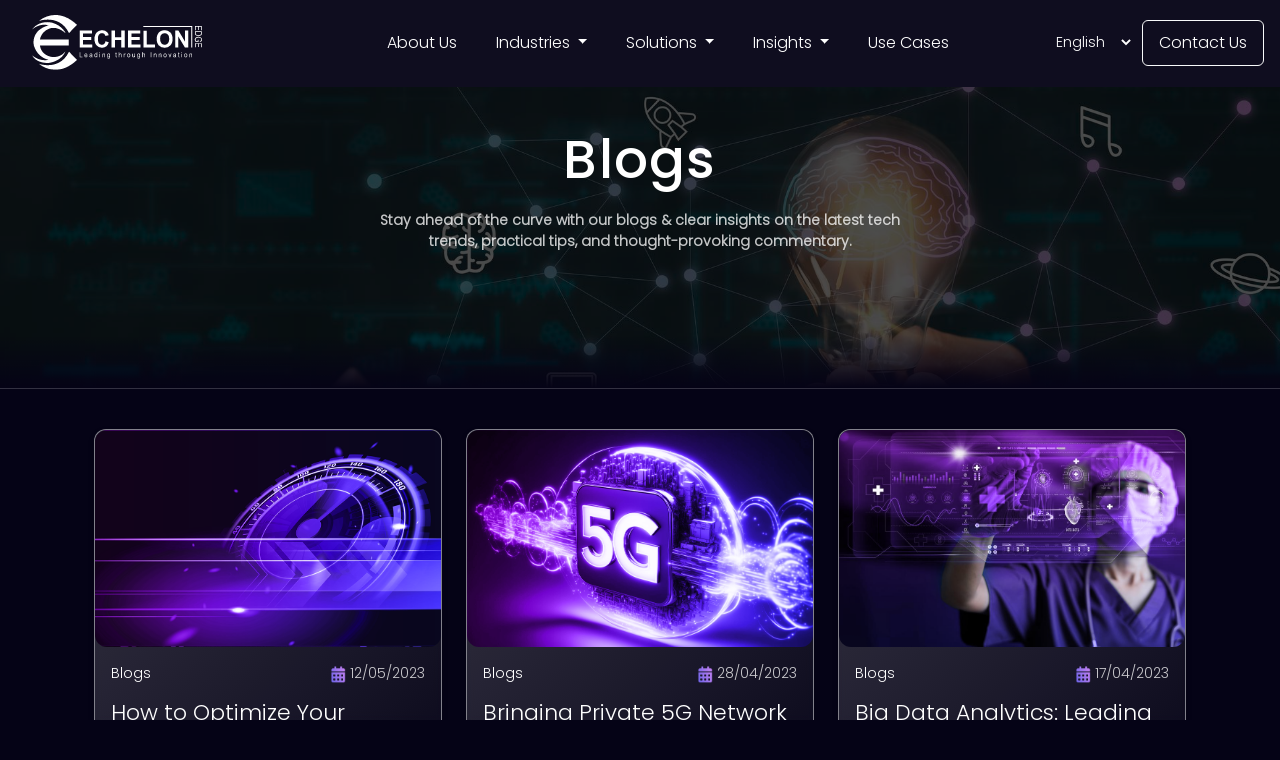

--- FILE ---
content_type: text/html; charset=UTF-8
request_url: https://www.echelonedge.com/blogs/page/3/
body_size: 15532
content:
<!DOCTYPE html> <html lang="en-US">   <head>	     <meta charset="UTF-8"> <meta name="viewport" content="width=device-width, initial-scale=1"> 	 <script src="https://cdn-in.pagesense.io/js/echelonedgepvtltd/eb4f36afbea743d2a9accffd93f0d6ce.js"></script>   <meta name='robots' content='index, follow, max-image-preview:large, max-snippet:-1, max-video-preview:-1' /> 	<style>img:is([sizes="auto" i], [sizes^="auto," i]) { contain-intrinsic-size: 3000px 1500px }</style> 	<script id="cookieyes" type="text/javascript" src="https://cdn-cookieyes.com/client_data/2f044a66e7fdc2154a3a4e67/script.js"></script><link rel="preload" href="https://www.echelonedge.com/wp-content/themes/echelon/assets/fonts/Poppins-Medium.ttf" as="font" type="font/ttf"  crossorigin="anonymous"> <link rel="preload" href="https://www.echelonedge.com/wp-content/themes/echelon/assets/fonts/Poppins-Light.ttf" as="font" type="font/ttf"  crossorigin="anonymous"> <link rel="preload" href="https://www.echelonedge.com/wp-content/themes/echelon/assets/fonts/Poppins-Bold.ttf" as="font" type="font/ttf"  crossorigin="anonymous"> <link rel="preload" href="https://www.echelonedge.com/wp-content/themes/echelon/assets/img/integrated.webp" as="image"> <link rel="preload" href="https://www.echelonedge.com/wp-content/themes/echelon/assets/img/nav_Industry.webp" as="image"> <link rel="preload" href="https://www.echelonedge.com/wp-content/themes/echelon/assets/img/nav_Solution.webp" as="image"> <link rel="preload" href="https://www.echelonedge.com/wp-content/themes/echelon/assets/img/nav_resourse.webp" as="image"> <link rel="preload" href="https://www.echelonedge.com/wp-content/themes/echelon/assets/img/EEPL-Logo.svg" as="image"> <link rel="preload" href="https://www.echelonedge.com/wp-content/uploads/2025/06/bg-nms-2.webp" as="image"> <link rel="preload" href="https://www.echelonedge.com/wp-content/uploads/2023/07/one.png" as="image"> <link rel="preload" href="https://www.echelonedge.com/wp-content/uploads/2023/07/two.png" as="image"> <link rel="preload" href="https://www.echelonedge.com/wp-content/uploads/2023/07/three.png" as="image"> <script type="text/javascript">var ajaxurl = "https://www.echelonedge.com/wp-admin/admin-ajax.php";</script> 	<!-- This site is optimized with the Yoast SEO plugin v26.8 - https://yoast.com/product/yoast-seo-wordpress/ --> 	<title>Blogs | Page 3 of 3 | Echelon Edge</title> 	<meta name="description" content="Stay ahead of the curve with our blogs. Subscribe to our blog for the latest tech news &amp; insights. Delivered straight to your inbox." /> 	<link rel="canonical" href="https://www.echelonedge.com/category/blogs/page/3/" /> 	<link rel="prev" href="https://www.echelonedge.com/category/blogs/page/2/" /> 	<meta property="og:locale" content="en_US" /> 	<meta property="og:type" content="article" /> 	<meta property="og:title" content="Blogs | Page 3 of 3 | Echelon Edge" /> 	<meta property="og:description" content="Stay ahead of the curve with our blogs. Subscribe to our blog for the latest tech news &amp; insights. Delivered straight to your inbox." /> 	<meta property="og:url" content="https://www.echelonedge.com/category/blogs/" /> 	<meta property="og:site_name" content="Echelon Edge" /> 	<meta name="twitter:card" content="summary_large_image" /> 	<meta name="twitter:site" content="@Echelon_Edge" /> 	<script type="application/ld+json" class="yoast-schema-graph">{"@context":"https://schema.org","@graph":[{"@type":"CollectionPage","@id":"https://www.echelonedge.com/category/blogs/","url":"https://www.echelonedge.com/category/blogs/page/3/","name":"Blogs | Page 3 of 3 | Echelon Edge","isPartOf":{"@id":"https://www.echelonedge.com/#website"},"primaryImageOfPage":{"@id":"https://www.echelonedge.com/category/blogs/page/3/#primaryimage"},"image":{"@id":"https://www.echelonedge.com/category/blogs/page/3/#primaryimage"},"thumbnailUrl":"https://www.echelonedge.com/wp-content/uploads/2023/05/Network-Bandwidth.png","description":"Stay ahead of the curve with our blogs. Subscribe to our blog for the latest tech news & insights. Delivered straight to your inbox.","breadcrumb":{"@id":"https://www.echelonedge.com/category/blogs/page/3/#breadcrumb"},"inLanguage":"en-US"},{"@type":"ImageObject","inLanguage":"en-US","@id":"https://www.echelonedge.com/category/blogs/page/3/#primaryimage","url":"https://www.echelonedge.com/wp-content/uploads/2023/05/Network-Bandwidth.png","contentUrl":"https://www.echelonedge.com/wp-content/uploads/2023/05/Network-Bandwidth.png","width":955,"height":600,"caption":"How to Optimize Your Network Bandwidth"},{"@type":"BreadcrumbList","@id":"https://www.echelonedge.com/category/blogs/page/3/#breadcrumb","itemListElement":[{"@type":"ListItem","position":1,"name":"Home","item":"https://www.echelonedge.com/"},{"@type":"ListItem","position":2,"name":"Insight","item":"https://www.echelonedge.com/insight/"},{"@type":"ListItem","position":3,"name":"Blogs"}]},{"@type":"WebSite","@id":"https://www.echelonedge.com/#website","url":"https://www.echelonedge.com/","name":"Echelon Edge","description":"","publisher":{"@id":"https://www.echelonedge.com/#organization"},"potentialAction":[{"@type":"SearchAction","target":{"@type":"EntryPoint","urlTemplate":"https://www.echelonedge.com/?s={search_term_string}"},"query-input":{"@type":"PropertyValueSpecification","valueRequired":true,"valueName":"search_term_string"}}],"inLanguage":"en-US"},{"@type":"Organization","@id":"https://www.echelonedge.com/#organization","name":"Echelon Edge Pvt Ltd","url":"https://www.echelonedge.com/","logo":{"@type":"ImageObject","inLanguage":"en-US","@id":"https://www.echelonedge.com/#/schema/logo/image/","url":"https://www.echelonedge.com/wp-content/uploads/2023/02/cropped-Group-31919.png","contentUrl":"https://www.echelonedge.com/wp-content/uploads/2023/02/cropped-Group-31919.png","width":512,"height":512,"caption":"Echelon Edge Pvt Ltd"},"image":{"@id":"https://www.echelonedge.com/#/schema/logo/image/"},"sameAs":["https://www.facebook.com/echelonedgelife","https://x.com/Echelon_Edge"]}]}</script> 	<!-- / Yoast SEO plugin. -->   <link rel='dns-prefetch' href='//static.addtoany.com' /> <link rel='dns-prefetch' href='//cdnjs.cloudflare.com' /> <link rel='dns-prefetch' href='//cdn.jsdelivr.net' /> <link rel="alternate" type="application/rss+xml" title="Echelon Edge &raquo; Blogs Category Feed" href="https://www.echelonedge.com/category/blogs/feed/" /> 		<style> 			.lazyload, 			.lazyloading { 				max-width: 100%; 			} 		</style> 		<script type="text/javascript">
/* <![CDATA[ */
window._wpemojiSettings = {"baseUrl":"https:\/\/s.w.org\/images\/core\/emoji\/16.0.1\/72x72\/","ext":".png","svgUrl":"https:\/\/s.w.org\/images\/core\/emoji\/16.0.1\/svg\/","svgExt":".svg","source":{"concatemoji":"https:\/\/www.echelonedge.com\/wp-includes\/js\/wp-emoji-release.min.js?ver=6.8.3"}};
/*! This file is auto-generated */
!function(s,n){var o,i,e;function c(e){try{var t={supportTests:e,timestamp:(new Date).valueOf()};sessionStorage.setItem(o,JSON.stringify(t))}catch(e){}}function p(e,t,n){e.clearRect(0,0,e.canvas.width,e.canvas.height),e.fillText(t,0,0);var t=new Uint32Array(e.getImageData(0,0,e.canvas.width,e.canvas.height).data),a=(e.clearRect(0,0,e.canvas.width,e.canvas.height),e.fillText(n,0,0),new Uint32Array(e.getImageData(0,0,e.canvas.width,e.canvas.height).data));return t.every(function(e,t){return e===a[t]})}function u(e,t){e.clearRect(0,0,e.canvas.width,e.canvas.height),e.fillText(t,0,0);for(var n=e.getImageData(16,16,1,1),a=0;a<n.data.length;a++)if(0!==n.data[a])return!1;return!0}function f(e,t,n,a){switch(t){case"flag":return n(e,"\ud83c\udff3\ufe0f\u200d\u26a7\ufe0f","\ud83c\udff3\ufe0f\u200b\u26a7\ufe0f")?!1:!n(e,"\ud83c\udde8\ud83c\uddf6","\ud83c\udde8\u200b\ud83c\uddf6")&&!n(e,"\ud83c\udff4\udb40\udc67\udb40\udc62\udb40\udc65\udb40\udc6e\udb40\udc67\udb40\udc7f","\ud83c\udff4\u200b\udb40\udc67\u200b\udb40\udc62\u200b\udb40\udc65\u200b\udb40\udc6e\u200b\udb40\udc67\u200b\udb40\udc7f");case"emoji":return!a(e,"\ud83e\udedf")}return!1}function g(e,t,n,a){var r="undefined"!=typeof WorkerGlobalScope&&self instanceof WorkerGlobalScope?new OffscreenCanvas(300,150):s.createElement("canvas"),o=r.getContext("2d",{willReadFrequently:!0}),i=(o.textBaseline="top",o.font="600 32px Arial",{});return e.forEach(function(e){i[e]=t(o,e,n,a)}),i}function t(e){var t=s.createElement("script");t.src=e,t.defer=!0,s.head.appendChild(t)}"undefined"!=typeof Promise&&(o="wpEmojiSettingsSupports",i=["flag","emoji"],n.supports={everything:!0,everythingExceptFlag:!0},e=new Promise(function(e){s.addEventListener("DOMContentLoaded",e,{once:!0})}),new Promise(function(t){var n=function(){try{var e=JSON.parse(sessionStorage.getItem(o));if("object"==typeof e&&"number"==typeof e.timestamp&&(new Date).valueOf()<e.timestamp+604800&&"object"==typeof e.supportTests)return e.supportTests}catch(e){}return null}();if(!n){if("undefined"!=typeof Worker&&"undefined"!=typeof OffscreenCanvas&&"undefined"!=typeof URL&&URL.createObjectURL&&"undefined"!=typeof Blob)try{var e="postMessage("+g.toString()+"("+[JSON.stringify(i),f.toString(),p.toString(),u.toString()].join(",")+"));",a=new Blob([e],{type:"text/javascript"}),r=new Worker(URL.createObjectURL(a),{name:"wpTestEmojiSupports"});return void(r.onmessage=function(e){c(n=e.data),r.terminate(),t(n)})}catch(e){}c(n=g(i,f,p,u))}t(n)}).then(function(e){for(var t in e)n.supports[t]=e[t],n.supports.everything=n.supports.everything&&n.supports[t],"flag"!==t&&(n.supports.everythingExceptFlag=n.supports.everythingExceptFlag&&n.supports[t]);n.supports.everythingExceptFlag=n.supports.everythingExceptFlag&&!n.supports.flag,n.DOMReady=!1,n.readyCallback=function(){n.DOMReady=!0}}).then(function(){return e}).then(function(){var e;n.supports.everything||(n.readyCallback(),(e=n.source||{}).concatemoji?t(e.concatemoji):e.wpemoji&&e.twemoji&&(t(e.twemoji),t(e.wpemoji)))}))}((window,document),window._wpemojiSettings);
/* ]]> */
</script> <link rel='stylesheet' id='embedpress-css-css' href='https://www.echelonedge.com/wp-content/plugins/embedpress/assets/css/embedpress.css?ver=1767609811' type='text/css' media='all' /> <link rel='stylesheet' id='embedpress-blocks-style-css' href='https://www.echelonedge.com/wp-content/plugins/embedpress/assets/css/blocks.build.css?ver=1767609811' type='text/css' media='all' /> <link rel='stylesheet' id='embedpress-lazy-load-css-css' href='https://www.echelonedge.com/wp-content/plugins/embedpress/assets/css/lazy-load.css?ver=1767609811' type='text/css' media='all' /> <style id='wp-emoji-styles-inline-css' type='text/css'>  	img.wp-smiley, img.emoji { 		display: inline !important; 		border: none !important; 		box-shadow: none !important; 		height: 1em !important; 		width: 1em !important; 		margin: 0 0.07em !important; 		vertical-align: -0.1em !important; 		background: none !important; 		padding: 0 !important; 	} </style> <link rel='stylesheet' id='wp-block-library-css' href='https://www.echelonedge.com/wp-includes/css/dist/block-library/style.min.css?ver=6.8.3' type='text/css' media='all' /> <style id='classic-theme-styles-inline-css' type='text/css'> /*! This file is auto-generated */ .wp-block-button__link{color:#fff;background-color:#32373c;border-radius:9999px;box-shadow:none;text-decoration:none;padding:calc(.667em + 2px) calc(1.333em + 2px);font-size:1.125em}.wp-block-file__button{background:#32373c;color:#fff;text-decoration:none} </style> <link rel='stylesheet' id='jetpack-layout-grid-css' href='https://www.echelonedge.com/wp-content/plugins/layout-grid/style.css?ver=1689790895' type='text/css' media='all' /> <style id='global-styles-inline-css' type='text/css'> :root{--wp--preset--aspect-ratio--square: 1;--wp--preset--aspect-ratio--4-3: 4/3;--wp--preset--aspect-ratio--3-4: 3/4;--wp--preset--aspect-ratio--3-2: 3/2;--wp--preset--aspect-ratio--2-3: 2/3;--wp--preset--aspect-ratio--16-9: 16/9;--wp--preset--aspect-ratio--9-16: 9/16;--wp--preset--color--black: #000000;--wp--preset--color--cyan-bluish-gray: #abb8c3;--wp--preset--color--white: #ffffff;--wp--preset--color--pale-pink: #f78da7;--wp--preset--color--vivid-red: #cf2e2e;--wp--preset--color--luminous-vivid-orange: #ff6900;--wp--preset--color--luminous-vivid-amber: #fcb900;--wp--preset--color--light-green-cyan: #7bdcb5;--wp--preset--color--vivid-green-cyan: #00d084;--wp--preset--color--pale-cyan-blue: #8ed1fc;--wp--preset--color--vivid-cyan-blue: #0693e3;--wp--preset--color--vivid-purple: #9b51e0;--wp--preset--gradient--vivid-cyan-blue-to-vivid-purple: linear-gradient(135deg,rgba(6,147,227,1) 0%,rgb(155,81,224) 100%);--wp--preset--gradient--light-green-cyan-to-vivid-green-cyan: linear-gradient(135deg,rgb(122,220,180) 0%,rgb(0,208,130) 100%);--wp--preset--gradient--luminous-vivid-amber-to-luminous-vivid-orange: linear-gradient(135deg,rgba(252,185,0,1) 0%,rgba(255,105,0,1) 100%);--wp--preset--gradient--luminous-vivid-orange-to-vivid-red: linear-gradient(135deg,rgba(255,105,0,1) 0%,rgb(207,46,46) 100%);--wp--preset--gradient--very-light-gray-to-cyan-bluish-gray: linear-gradient(135deg,rgb(238,238,238) 0%,rgb(169,184,195) 100%);--wp--preset--gradient--cool-to-warm-spectrum: linear-gradient(135deg,rgb(74,234,220) 0%,rgb(151,120,209) 20%,rgb(207,42,186) 40%,rgb(238,44,130) 60%,rgb(251,105,98) 80%,rgb(254,248,76) 100%);--wp--preset--gradient--blush-light-purple: linear-gradient(135deg,rgb(255,206,236) 0%,rgb(152,150,240) 100%);--wp--preset--gradient--blush-bordeaux: linear-gradient(135deg,rgb(254,205,165) 0%,rgb(254,45,45) 50%,rgb(107,0,62) 100%);--wp--preset--gradient--luminous-dusk: linear-gradient(135deg,rgb(255,203,112) 0%,rgb(199,81,192) 50%,rgb(65,88,208) 100%);--wp--preset--gradient--pale-ocean: linear-gradient(135deg,rgb(255,245,203) 0%,rgb(182,227,212) 50%,rgb(51,167,181) 100%);--wp--preset--gradient--electric-grass: linear-gradient(135deg,rgb(202,248,128) 0%,rgb(113,206,126) 100%);--wp--preset--gradient--midnight: linear-gradient(135deg,rgb(2,3,129) 0%,rgb(40,116,252) 100%);--wp--preset--font-size--small: 13px;--wp--preset--font-size--medium: 20px;--wp--preset--font-size--large: 36px;--wp--preset--font-size--x-large: 42px;--wp--preset--spacing--20: 0.44rem;--wp--preset--spacing--30: 0.67rem;--wp--preset--spacing--40: 1rem;--wp--preset--spacing--50: 1.5rem;--wp--preset--spacing--60: 2.25rem;--wp--preset--spacing--70: 3.38rem;--wp--preset--spacing--80: 5.06rem;--wp--preset--shadow--natural: 6px 6px 9px rgba(0, 0, 0, 0.2);--wp--preset--shadow--deep: 12px 12px 50px rgba(0, 0, 0, 0.4);--wp--preset--shadow--sharp: 6px 6px 0px rgba(0, 0, 0, 0.2);--wp--preset--shadow--outlined: 6px 6px 0px -3px rgba(255, 255, 255, 1), 6px 6px rgba(0, 0, 0, 1);--wp--preset--shadow--crisp: 6px 6px 0px rgba(0, 0, 0, 1);}:where(.is-layout-flex){gap: 0.5em;}:where(.is-layout-grid){gap: 0.5em;}body .is-layout-flex{display: flex;}.is-layout-flex{flex-wrap: wrap;align-items: center;}.is-layout-flex > :is(*, div){margin: 0;}body .is-layout-grid{display: grid;}.is-layout-grid > :is(*, div){margin: 0;}:where(.wp-block-columns.is-layout-flex){gap: 2em;}:where(.wp-block-columns.is-layout-grid){gap: 2em;}:where(.wp-block-post-template.is-layout-flex){gap: 1.25em;}:where(.wp-block-post-template.is-layout-grid){gap: 1.25em;}.has-black-color{color: var(--wp--preset--color--black) !important;}.has-cyan-bluish-gray-color{color: var(--wp--preset--color--cyan-bluish-gray) !important;}.has-white-color{color: var(--wp--preset--color--white) !important;}.has-pale-pink-color{color: var(--wp--preset--color--pale-pink) !important;}.has-vivid-red-color{color: var(--wp--preset--color--vivid-red) !important;}.has-luminous-vivid-orange-color{color: var(--wp--preset--color--luminous-vivid-orange) !important;}.has-luminous-vivid-amber-color{color: var(--wp--preset--color--luminous-vivid-amber) !important;}.has-light-green-cyan-color{color: var(--wp--preset--color--light-green-cyan) !important;}.has-vivid-green-cyan-color{color: var(--wp--preset--color--vivid-green-cyan) !important;}.has-pale-cyan-blue-color{color: var(--wp--preset--color--pale-cyan-blue) !important;}.has-vivid-cyan-blue-color{color: var(--wp--preset--color--vivid-cyan-blue) !important;}.has-vivid-purple-color{color: var(--wp--preset--color--vivid-purple) !important;}.has-black-background-color{background-color: var(--wp--preset--color--black) !important;}.has-cyan-bluish-gray-background-color{background-color: var(--wp--preset--color--cyan-bluish-gray) !important;}.has-white-background-color{background-color: var(--wp--preset--color--white) !important;}.has-pale-pink-background-color{background-color: var(--wp--preset--color--pale-pink) !important;}.has-vivid-red-background-color{background-color: var(--wp--preset--color--vivid-red) !important;}.has-luminous-vivid-orange-background-color{background-color: var(--wp--preset--color--luminous-vivid-orange) !important;}.has-luminous-vivid-amber-background-color{background-color: var(--wp--preset--color--luminous-vivid-amber) !important;}.has-light-green-cyan-background-color{background-color: var(--wp--preset--color--light-green-cyan) !important;}.has-vivid-green-cyan-background-color{background-color: var(--wp--preset--color--vivid-green-cyan) !important;}.has-pale-cyan-blue-background-color{background-color: var(--wp--preset--color--pale-cyan-blue) !important;}.has-vivid-cyan-blue-background-color{background-color: var(--wp--preset--color--vivid-cyan-blue) !important;}.has-vivid-purple-background-color{background-color: var(--wp--preset--color--vivid-purple) !important;}.has-black-border-color{border-color: var(--wp--preset--color--black) !important;}.has-cyan-bluish-gray-border-color{border-color: var(--wp--preset--color--cyan-bluish-gray) !important;}.has-white-border-color{border-color: var(--wp--preset--color--white) !important;}.has-pale-pink-border-color{border-color: var(--wp--preset--color--pale-pink) !important;}.has-vivid-red-border-color{border-color: var(--wp--preset--color--vivid-red) !important;}.has-luminous-vivid-orange-border-color{border-color: var(--wp--preset--color--luminous-vivid-orange) !important;}.has-luminous-vivid-amber-border-color{border-color: var(--wp--preset--color--luminous-vivid-amber) !important;}.has-light-green-cyan-border-color{border-color: var(--wp--preset--color--light-green-cyan) !important;}.has-vivid-green-cyan-border-color{border-color: var(--wp--preset--color--vivid-green-cyan) !important;}.has-pale-cyan-blue-border-color{border-color: var(--wp--preset--color--pale-cyan-blue) !important;}.has-vivid-cyan-blue-border-color{border-color: var(--wp--preset--color--vivid-cyan-blue) !important;}.has-vivid-purple-border-color{border-color: var(--wp--preset--color--vivid-purple) !important;}.has-vivid-cyan-blue-to-vivid-purple-gradient-background{background: var(--wp--preset--gradient--vivid-cyan-blue-to-vivid-purple) !important;}.has-light-green-cyan-to-vivid-green-cyan-gradient-background{background: var(--wp--preset--gradient--light-green-cyan-to-vivid-green-cyan) !important;}.has-luminous-vivid-amber-to-luminous-vivid-orange-gradient-background{background: var(--wp--preset--gradient--luminous-vivid-amber-to-luminous-vivid-orange) !important;}.has-luminous-vivid-orange-to-vivid-red-gradient-background{background: var(--wp--preset--gradient--luminous-vivid-orange-to-vivid-red) !important;}.has-very-light-gray-to-cyan-bluish-gray-gradient-background{background: var(--wp--preset--gradient--very-light-gray-to-cyan-bluish-gray) !important;}.has-cool-to-warm-spectrum-gradient-background{background: var(--wp--preset--gradient--cool-to-warm-spectrum) !important;}.has-blush-light-purple-gradient-background{background: var(--wp--preset--gradient--blush-light-purple) !important;}.has-blush-bordeaux-gradient-background{background: var(--wp--preset--gradient--blush-bordeaux) !important;}.has-luminous-dusk-gradient-background{background: var(--wp--preset--gradient--luminous-dusk) !important;}.has-pale-ocean-gradient-background{background: var(--wp--preset--gradient--pale-ocean) !important;}.has-electric-grass-gradient-background{background: var(--wp--preset--gradient--electric-grass) !important;}.has-midnight-gradient-background{background: var(--wp--preset--gradient--midnight) !important;}.has-small-font-size{font-size: var(--wp--preset--font-size--small) !important;}.has-medium-font-size{font-size: var(--wp--preset--font-size--medium) !important;}.has-large-font-size{font-size: var(--wp--preset--font-size--large) !important;}.has-x-large-font-size{font-size: var(--wp--preset--font-size--x-large) !important;} :where(.wp-block-post-template.is-layout-flex){gap: 1.25em;}:where(.wp-block-post-template.is-layout-grid){gap: 1.25em;} :where(.wp-block-columns.is-layout-flex){gap: 2em;}:where(.wp-block-columns.is-layout-grid){gap: 2em;} :root :where(.wp-block-pullquote){font-size: 1.5em;line-height: 1.6;} </style> <style id='dominant-color-styles-inline-css' type='text/css'> img[data-dominant-color]:not(.has-transparency) { background-color: var(--dominant-color); } </style> <link rel='stylesheet' id='wp-components-css' href='https://www.echelonedge.com/wp-includes/css/dist/components/style.min.css?ver=6.8.3' type='text/css' media='all' /> <link rel='stylesheet' id='godaddy-styles-css' href='https://www.echelonedge.com/wp-content/mu-plugins/vendor/wpex/godaddy-launch/includes/Dependencies/GoDaddy/Styles/build/latest.css?ver=2.0.2' type='text/css' media='all' /> <link rel='stylesheet' id='ez-toc-css' href='https://www.echelonedge.com/wp-content/plugins/easy-table-of-contents/assets/css/screen.min.css?ver=2.0.80' type='text/css' media='all' /> <style id='ez-toc-inline-css' type='text/css'> div#ez-toc-container .ez-toc-title {font-size: 14px;}div#ez-toc-container .ez-toc-title {font-weight: 700;}div#ez-toc-container ul li , div#ez-toc-container ul li a {font-size: 13px;}div#ez-toc-container ul li , div#ez-toc-container ul li a {font-weight: 600;}div#ez-toc-container nav ul ul li {font-size: 12px;}div#ez-toc-container {width: 100%;}.ez-toc-counter nav ul li a::before {color: #8224e3;}.ez-toc-box-title {font-weight: bold; margin-bottom: 10px; text-align: center; text-transform: uppercase; letter-spacing: 1px; color: #666; padding-bottom: 5px;position:absolute;top:-4%;left:5%;background-color: inherit;transition: top 0.3s ease;}.ez-toc-box-title.toc-closed {top:-25%;} .ez-toc-container-direction {direction: ltr;}.ez-toc-counter ul {direction: ltr;counter-reset: item ;}.ez-toc-counter nav ul li a::before {content: counter(item, disc) '  ';margin-right: .2em; counter-increment: item;flex-grow: 0;flex-shrink: 0;float: left; }.ez-toc-widget-direction {direction: ltr;}.ez-toc-widget-container ul {direction: ltr;counter-reset: item ;}.ez-toc-widget-container nav ul li a::before {content: counter(item, disc) '  ';margin-right: .2em; counter-increment: item;flex-grow: 0;flex-shrink: 0;float: left; } </style> <link rel='stylesheet' id='select2-css' href='https://cdnjs.cloudflare.com/ajax/libs/select2/4.0.13/css/select2.min.css?ver=4.0.13' type='text/css' media='all' /> <link rel='stylesheet' id='echelon_main_styles-css' href='https://www.echelonedge.com/wp-content/themes/echelon/assets/css/style.css?ver=1.0.0' type='text/css' media='all' /> <link rel='stylesheet' id='echelon_boot1_styles-css' href='https://www.echelonedge.com/wp-content/themes/echelon/assets/css/bootstrap.min.css?ver=1.0.0' type='text/css' media='all' /> <link rel='stylesheet' id='echelon_ani_styles-css' href='https://www.echelonedge.com/wp-content/themes/echelon/assets/css/animate.css?ver=1.0.0' type='text/css' media='all' /> <link rel='stylesheet' id='echelon_resp_styles-css' href='https://www.echelonedge.com/wp-content/themes/echelon/assets/css/responsive.css?ver=1.0.0' type='text/css' media='all' /> <link rel='stylesheet' id='echelon_splide_styles-css' href='https://www.echelonedge.com/wp-content/themes/echelon/assets/css/splide.min.css?ver=1.0.0' type='text/css' media='all' /> <link rel='stylesheet' id='echelon_owl_styles-css' href='https://cdnjs.cloudflare.com/ajax/libs/owl-carousel/1.3.3/owl.transitions.css?ver=1.3.3' type='text/css' media='all' /> <link rel='stylesheet' id='echelon_theme_styles-css' href='https://cdnjs.cloudflare.com/ajax/libs/owl-carousel/1.3.3/owl.theme.min.css?ver=1.3.3' type='text/css' media='all' /> <link rel='stylesheet' id='echelon_carousel_styles-css' href='https://cdnjs.cloudflare.com/ajax/libs/owl-carousel/1.3.3/owl.carousel.min.css?ver=1.0.0' type='text/css' media='all' /> <link rel='stylesheet' id='echelon_swiper_styles-css' href='https://cdn.jsdelivr.net/npm/swiper/swiper-bundle.min.css?ver=1.0.0' type='text/css' media='all' /> <link rel='stylesheet' id='font-awesome-css' href='https://cdnjs.cloudflare.com/ajax/libs/font-awesome/5.15.4/css/all.min.css?ver=5.15.4' type='text/css' media='all' /> <link rel='stylesheet' id='addtoany-css' href='https://www.echelonedge.com/wp-content/plugins/add-to-any/addtoany.min.css?ver=1.16' type='text/css' media='all' /> <style id='addtoany-inline-css' type='text/css'> .addtoany_content{  	text-align:center;  	margin-top:20px;  } </style> <script type="text/javascript" src="https://www.echelonedge.com/wp-includes/js/jquery/jquery.min.js?ver=3.7.1" id="jquery-core-js"></script> <script type="text/javascript" src="https://www.echelonedge.com/wp-includes/js/jquery/jquery-migrate.min.js?ver=3.4.1" id="jquery-migrate-js"></script> <script type="text/javascript" id="addtoany-core-js-before">
/* <![CDATA[ */
window.a2a_config=window.a2a_config||{};a2a_config.callbacks=[];a2a_config.overlays=[];a2a_config.templates={};
a2a_config.icon_color="transparent";
/* ]]> */
</script> <script type="text/javascript" defer src="https://static.addtoany.com/menu/page.js" id="addtoany-core-js"></script> <script type="text/javascript" defer src="https://www.echelonedge.com/wp-content/plugins/add-to-any/addtoany.min.js?ver=1.1" id="addtoany-jquery-js"></script> <link rel="https://api.w.org/" href="https://www.echelonedge.com/wp-json/" /><link rel="alternate" title="JSON" type="application/json" href="https://www.echelonedge.com/wp-json/wp/v2/categories/2" /><link rel="EditURI" type="application/rsd+xml" title="RSD" href="https://www.echelonedge.com/xmlrpc.php?rsd" /> <meta name="generator" content="WordPress 6.8.3" /> <meta name="generator" content="auto-sizes 1.7.0"> <meta name="generator" content="dominant-color-images 1.2.0"> <meta name="generator" content="performance-lab 4.0.1; plugins: auto-sizes, dominant-color-images, embed-optimizer, image-prioritizer, performant-translations, speculation-rules, webp-uploads"> <meta name="generator" content="performant-translations 1.2.0"> <meta name="generator" content="webp-uploads 2.6.1"> 		<script>
			document.documentElement.className = document.documentElement.className.replace('no-js', 'js');
		</script> 				<style> 			.no-js img.lazyload { 				display: none; 			}  			figure.wp-block-image img.lazyloading { 				min-width: 150px; 			}  			.lazyload, 			.lazyloading { 				--smush-placeholder-width: 100px; 				--smush-placeholder-aspect-ratio: 1/1; 				width: var(--smush-image-width, var(--smush-placeholder-width)) !important; 				aspect-ratio: var(--smush-image-aspect-ratio, var(--smush-placeholder-aspect-ratio)) !important; 			}  						.lazyload, .lazyloading { 				opacity: 0; 			}  			.lazyloaded { 				opacity: 1; 				transition: opacity 400ms; 				transition-delay: 0ms; 			}  					</style> 		<meta name="generator" content="speculation-rules 1.6.0"> <meta data-od-replaced-content="optimization-detective 1.0.0-beta4" name="generator" content="optimization-detective 1.0.0-beta4; url_metric_groups={0:empty, 480:empty, 600:empty, 782:populated}"> <meta name="generator" content="embed-optimizer 1.0.0-beta3"> <meta name="generator" content="image-prioritizer 1.0.0-beta3"> <link rel="icon" href="https://www.echelonedge.com/wp-content/uploads/2023/02/cropped-Group-31919-32x32.png" sizes="32x32" /> <link rel="icon" href="https://www.echelonedge.com/wp-content/uploads/2023/02/cropped-Group-31919-192x192.png" sizes="192x192" /> <link rel="apple-touch-icon" href="https://www.echelonedge.com/wp-content/uploads/2023/02/cropped-Group-31919-180x180.png" /> <meta name="msapplication-TileImage" content="https://www.echelonedge.com/wp-content/uploads/2023/02/cropped-Group-31919-270x270.png" /> 	   	<!-- Google tag (gtag.js) --> <script async src="https://www.googletagmanager.com/gtag/js?id=G-WQHXDE0TNL"></script> <script> window.dataLayer = window.dataLayer || []; function gtag(){dataLayer.push(arguments);} gtag('js', new Date()); gtag('config', 'G-WQHXDE0TNL'); </script> 	   	<!-- Google Tag Manager --> 		<script>(function(w,d,s,l,i){w[l]=w[l]||[];w[l].push({'gtm.start':
		new Date().getTime(),event:'gtm.js'});var f=d.getElementsByTagName(s)[0],
		j=d.createElement(s),dl=l!='dataLayer'?'&l='+l:'';j.async=true;j.src=
		'https://www.googletagmanager.com/gtm.js?id='+i+dl;f.parentNode.insertBefore(j,f);
		})(window,document,'script','dataLayer','GTM-527VDZ6S');</script> 	<!-- End Google Tag Manager --> 	   	<script src="https://www.googleoptimize.com/optimize.js?id=OPT-TTBQG6K" async></script> 	   <script>var w=window;var p = w.location.protocol;if(p.indexOf("http") < 0){p = "http"+":";}var d = document;var f = d.getElementsByTagName('script')[0],s = d.createElement('script');s.type = 'text/javascript'; s.async = false; if (s.readyState){s.onreadystatechange = function(){if (s.readyState=="loaded"||s.readyState == "complete"){s.onreadystatechange = null;try{loadwaprops("3za22a96627adcb28b3b70755ceea92add","3z0d72dca765f9ac3003279f7974e98158","3zba404961c8418fefd13b3d80a17ec476b71dff2e070f3f4fe42bbf918264acb6","3za0c3728d5c77ffe950266ee315ba8b29","0.0");}catch(e){}}};}else {s.onload = function(){try{loadwaprops("3za22a96627adcb28b3b70755ceea92add","3z0d72dca765f9ac3003279f7974e98158","3zba404961c8418fefd13b3d80a17ec476b71dff2e070f3f4fe42bbf918264acb6","3za0c3728d5c77ffe950266ee315ba8b29","0.0");}catch(e){}};};s.src =p+"//ma.zoho.in/hub/js/WebsiteAutomation.js";f.parentNode.insertBefore(s, f);</script> 	   </head>  <body class="archive category category-blogs category-2 paged-3 category-paged-3 wp-theme-echelon"> 	 	<!-- Google Tag Manager (noscript) --> <noscript><iframe data-src="https://www.googletagmanager.com/ns.html?id=GTM-527VDZ6S" height="0" width="0" style="display:none;visibility:hidden" async src="[data-uri]" class="lazyload" data-load-mode="1"></iframe></noscript> <!-- End Google Tag Manager (noscript) --> 		 	<a onclick="topFunction()" id="myBtn" title="Go to top" href="#"><img data-od-xpath="/HTML/BODY/A[@id=&#039;myBtn&#039;]/*[1][self::IMG]" data-src="https://www.echelonedge.com/wp-content/themes/echelon/assets/img/go-to-top.svg" width="50px" alt="top" src="[data-uri]" class="lazyload"></a>  <!-- HEADER -->       <nav class="navbar navbar-expand-lg sticky-top navbar-dark d-flex justify-content-between"> 	   <div class="container-fluid"> 	  			<a class="navbar-brand col-lg-3" href="https://www.echelonedge.com"><img data-od-xpath="/HTML/BODY/NAV[@class=&#039;navbar navbar-expand-lg sticky-top navbar-dark d-flex justify-content-between&#039;]/*[1][self::DIV]/*[1][self::A]/*[1][self::IMG]" data-src="https://www.echelonedge.com/wp-content/themes/echelon/assets/img/logo.svg" width="170" alt="Echelonedge logo" src="[data-uri]" class="lazyload"></a>   <button class="navbar-toggler" type="button" data-bs-toggle="collapse" data-bs-target="#megamenu" aria-haspopup="true" aria-expanded="false">       <span class="navbar-toggler-icon"></span>     </button>      <div class="navbar-collapse collapse" id="megamenu">     <ul class="navbar-nav mr-auto">       <li class="nav-item">         <a class="nav-link borderLink" href="https://www.echelonedge.com/about-us">About Us</a>       </li>       <li class="nav-item dropdown">         <a class="nav-link dropdown-toggle borderLink" href="#" id="navbarDropdown" role="button" data-bs-toggle="dropdown" aria-haspopup="true" aria-expanded="false">           Industries         </a>         <div class="dropdown-menu" aria-labelledby="navbarDropdown">               <div class="container">             <div class="row pt-4"> 		   <div class="col-md-1 col-lg-1 col-sm-1"> 		   </div>               <div class="col-md-3  col-lg-3 col-sm-3 col-xs-12 col-12 d-flex align-items-center"> 			  <div class="d-flex  flex-column navtext">                 <h5 class="text-white">Industries</h5>             <p class="navP">Outshine your industry with our integrated solutions.</p>               </div> 			 </div>               <!-- /.col-md-4  -->                           <!-- /.col-md-4  -->               <div class="col-md-4  col-lg-3 col-sm-3 col-xs-12  col-12 navborder d-flex align-items-center"> 			                     <ul class="nav flex-column">                              <li class="nav-item">                   <a class="nav-link" href="https://www.echelonedge.com/iiot">IIoT  						<svg xmlns="http://www.w3.org/2000/svg" width="16" height="16" fill="currentColor" class="bi bi-arrow-right-circle" viewbox="0 0 16 16"> 							  <path fill-rule="evenodd" d="M1 8a7 7 0 1 0 14 0A7 7 0 0 0 1 8zm15 0A8 8 0 1 1 0 8a8 8 0 0 1 16 0zM4.5 7.5a.5.5 0 0 0 0 1h5.793l-2.147 2.146a.5.5 0 0 0 .708.708l3-3a.5.5 0 0 0 0-.708l-3-3a.5.5 0 1 0-.708.708L10.293 7.5H4.5z"/> 							</svg>						 					</a>                 </li>                 <li class="nav-item">                   <a class="nav-link" href="https://www.echelonedge.com/mining">Mining 				  <svg xmlns="http://www.w3.org/2000/svg" width="16" height="16" fill="currentColor" class="bi bi-arrow-right-circle" viewbox="0 0 16 16"> 							  <path fill-rule="evenodd" d="M1 8a7 7 0 1 0 14 0A7 7 0 0 0 1 8zm15 0A8 8 0 1 1 0 8a8 8 0 0 1 16 0zM4.5 7.5a.5.5 0 0 0 0 1h5.793l-2.147 2.146a.5.5 0 0 0 .708.708l3-3a.5.5 0 0 0 0-.708l-3-3a.5.5 0 1 0-.708.708L10.293 7.5H4.5z"/> 					</svg> 				  </a>                 </li> 				   <li class="nav-item">                   <a class="nav-link" href="https://www.echelonedge.com/aviation">Aviation 				  <svg xmlns="http://www.w3.org/2000/svg" width="16" height="16" fill="currentColor" class="bi bi-arrow-right-circle" viewbox="0 0 16 16"> 							  <path fill-rule="evenodd" d="M1 8a7 7 0 1 0 14 0A7 7 0 0 0 1 8zm15 0A8 8 0 1 1 0 8a8 8 0 0 1 16 0zM4.5 7.5a.5.5 0 0 0 0 1h5.793l-2.147 2.146a.5.5 0 0 0 .708.708l3-3a.5.5 0 0 0 0-.708l-3-3a.5.5 0 1 0-.708.708L10.293 7.5H4.5z"/> 					</svg> 				  </a>                 </li>                 <li class="nav-item">                   <a class="nav-link" href="https://www.echelonedge.com/telecom">Telecom 				  <svg xmlns="http://www.w3.org/2000/svg" width="16" height="16" fill="currentColor" class="bi bi-arrow-right-circle" viewbox="0 0 16 16"> 							  <path fill-rule="evenodd" d="M1 8a7 7 0 1 0 14 0A7 7 0 0 0 1 8zm15 0A8 8 0 1 1 0 8a8 8 0 0 1 16 0zM4.5 7.5a.5.5 0 0 0 0 1h5.793l-2.147 2.146a.5.5 0 0 0 .708.708l3-3a.5.5 0 0 0 0-.708l-3-3a.5.5 0 1 0-.708.708L10.293 7.5H4.5z"/> 					</svg> 				  </a>                 </li> 						 				 <li class="nav-item">    				 	<a class="nav-link" href="https://www.echelonedge.com/smart-industry">Smart industry 				 	<svg xmlns="http://www.w3.org/2000/svg" width="16" height="16" fill="currentColor" class="bi bi-arrow-right-circle" viewbox="0 0 16 16"> 							  <path fill-rule="evenodd" d="M1 8a7 7 0 1 0 14 0A7 7 0 0 0 1 8zm15 0A8 8 0 1 1 0 8a8 8 0 0 1 16 0zM4.5 7.5a.5.5 0 0 0 0 1h5.793l-2.147 2.146a.5.5 0 0 0 .708.708l3-3a.5.5 0 0 0 0-.708l-3-3a.5.5 0 1 0-.708.708L10.293 7.5H4.5z"/> 					</svg> 				  </a>                 </li> 						               </ul>            </div> 				 <!-- 			    <div class="col-md-4 col-lg-4 col-sm-4 col-xs-12 col-12 d-flex align-items-center navImage"> 				<img fetchpriority="high" src="https://www.echelonedge.com/wp-content/themes/echelon/assets/img/nav_Industry.webp" width="70%"> 				</div> --> 				 		<div class="col-md-4 col-lg-4 col-sm-4 col-xs-12 col-12 d-flex align-items-start"> 				 			<ul class="nav flex-column">                  <li class="nav-item">                   <a class="nav-link" href="https://www.echelonedge.com/defense">Defense 				  <svg xmlns="http://www.w3.org/2000/svg" width="16" height="16" fill="currentColor" class="bi bi-arrow-right-circle" viewbox="0 0 16 16"> 					 <path fill-rule="evenodd" d="M1 8a7 7 0 1 0 14 0A7 7 0 0 0 1 8zm15 0A8 8 0 1 1 0 8a8 8 0 0 1 16 0zM4.5 7.5a.5.5 0 0 0 0 1h5.793l-2.147 2.146a.5.5 0 0 0 .708.708l3-3a.5.5 0 0 0 0-.708l-3-3a.5.5 0 1 0-.708.708L10.293 7.5H4.5z"/> 					</svg> 				  </a>                 </li>			                  <li class="nav-item">                   <a class="nav-link" href="https://www.echelonedge.com/healthcare">Healthcare 						<svg xmlns="http://www.w3.org/2000/svg" width="16" height="16" fill="currentColor" class="bi bi-arrow-right-circle" viewbox="0 0 16 16"> 							<path fill-rule="evenodd" d="M1 8a7 7 0 1 0 14 0A7 7 0 0 0 1 8zm15 0A8 8 0 1 1 0 8a8 8 0 0 1 16 0zM4.5 7.5a.5.5 0 0 0 0 1h5.793l-2.147 2.146a.5.5 0 0 0 .708.708l3-3a.5.5 0 0 0 0-.708l-3-3a.5.5 0 1 0-.708.708L10.293 7.5H4.5z"/> 						</svg>					 					</a>                 </li>                  <li class="nav-item">                   <a class="nav-link" href="https://www.echelonedge.com/automotive">Automotive 				  <svg xmlns="http://www.w3.org/2000/svg" width="16" height="16" fill="currentColor" class="bi bi-arrow-right-circle" viewbox="0 0 16 16"> 					<path fill-rule="evenodd" d="M1 8a7 7 0 1 0 14 0A7 7 0 0 0 1 8zm15 0A8 8 0 1 1 0 8a8 8 0 0 1 16 0zM4.5 7.5a.5.5 0 0 0 0 1h5.793l-2.147 2.146a.5.5 0 0 0 .708.708l3-3a.5.5 0 0 0 0-.708l-3-3a.5.5 0 1 0-.708.708L10.293 7.5H4.5z"/> 					</svg> 				  </a>                 </li>                  <li class="nav-item">                   <a class="nav-link" href="https://www.echelonedge.com/manufacturing">Manufacturing 				  	<svg xmlns="http://www.w3.org/2000/svg" width="16" height="16" fill="currentColor" class="bi bi-arrow-right-circle" viewbox="0 0 16 16"> 					<path fill-rule="evenodd" d="M1 8a7 7 0 1 0 14 0A7 7 0 0 0 1 8zm15 0A8 8 0 1 1 0 8a8 8 0 0 1 16 0zM4.5 7.5a.5.5 0 0 0 0 1h5.793l-2.147 2.146a.5.5 0 0 0 .708.708l3-3a.5.5 0 0 0 0-.708l-3-3a.5.5 0 1 0-.708.708L10.293 7.5H4.5z"/> 					</svg> 				  </a>                 </li>  				<li class="nav-item">                   <a class="nav-link" href="https://www.echelonedge.com/logistics-and-transportation">Logistics & Transportation 				  <svg xmlns="http://www.w3.org/2000/svg" width="16" height="16" fill="currentColor" class="bi bi-arrow-right-circle" viewbox="0 0 16 16"> 					 <path fill-rule="evenodd" d="M1 8a7 7 0 1 0 14 0A7 7 0 0 0 1 8zm15 0A8 8 0 1 1 0 8a8 8 0 0 1 16 0zM4.5 7.5a.5.5 0 0 0 0 1h5.793l-2.147 2.146a.5.5 0 0 0 .708.708l3-3a.5.5 0 0 0 0-.708l-3-3a.5.5 0 1 0-.708.708L10.293 7.5H4.5z"/> 					</svg> 				  </a>                 </li>  			</ul>		 		</div>		 				               <!-- /.col-md-4  -->             </div>           </div>           <!--  /.container  -->          </div>       </li>       <li class="nav-item dropdown">         <a class="nav-link borderLink dropdown-toggle" href="#" id="navbarDropdown1" role="button" data-bs-toggle="dropdown" aria-haspopup="true" aria-expanded="false">          Solutions         </a>         <div class="dropdown-menu" aria-labelledby="navbarDropdown1">            <div class="container"> 		             <div class="row pt-4">               	   <div class="col-md-1 col-lg-1 col-sm-1"> 					</div>               <div class="col-md-3  col-lg-3 col-sm-3 col-xs-12 col-12 d-flex align-items-center">                 <div class="d-flex  flex-column navtext"> 					<h5 class="text-white mt-3">Solutions</h5> 					<p class="navP">Simplify, empower and optimize your business operations.</p> 				  </div>                          </div>                      <div class="col-md-5  col-lg-4 col-sm-4 col-xs-12  col-12 navborder d-flex align-items-center"> 			         			                   <ul class="nav flex-column"> 						  <li class="nav-item">                   <a class="nav-link" href="https://www.echelonedge.com/private-network">Private Network 				  	 <svg xmlns="http://www.w3.org/2000/svg" width="16" height="16" fill="currentColor" class="bi bi-arrow-right-circle" viewbox="0 0 16 16"> 							  <path fill-rule="evenodd" d="M1 8a7 7 0 1 0 14 0A7 7 0 0 0 1 8zm15 0A8 8 0 1 1 0 8a8 8 0 0 1 16 0zM4.5 7.5a.5.5 0 0 0 0 1h5.793l-2.147 2.146a.5.5 0 0 0 .708.708l3-3a.5.5 0 0 0 0-.708l-3-3a.5.5 0 1 0-.708.708L10.293 7.5H4.5z"/> 							</svg> 				  </a>                 </li>                 <li class="nav-item">                   <a class="nav-link active" href="https://www.echelonedge.com/network-insights">Network Insights  				  	 <svg xmlns="http://www.w3.org/2000/svg" width="16" height="16" fill="currentColor" class="bi bi-arrow-right-circle" viewbox="0 0 16 16"> 							  <path fill-rule="evenodd" d="M1 8a7 7 0 1 0 14 0A7 7 0 0 0 1 8zm15 0A8 8 0 1 1 0 8a8 8 0 0 1 16 0zM4.5 7.5a.5.5 0 0 0 0 1h5.793l-2.147 2.146a.5.5 0 0 0 .708.708l3-3a.5.5 0 0 0 0-.708l-3-3a.5.5 0 1 0-.708.708L10.293 7.5H4.5z"/> 							</svg> 				   				  </a>                 </li>                             <!-- <li class="nav-item">                   <a class="nav-link" href="https://www.echelonedge.com/iot-device-management">IoT Device Management 				  	 <svg xmlns="http://www.w3.org/2000/svg" width="16" height="16" fill="currentColor" class="bi bi-arrow-right-circle" viewBox="0 0 16 16"> 							  <path fill-rule="evenodd" d="M1 8a7 7 0 1 0 14 0A7 7 0 0 0 1 8zm15 0A8 8 0 1 1 0 8a8 8 0 0 1 16 0zM4.5 7.5a.5.5 0 0 0 0 1h5.793l-2.147 2.146a.5.5 0 0 0 .708.708l3-3a.5.5 0 0 0 0-.708l-3-3a.5.5 0 1 0-.708.708L10.293 7.5H4.5z"/> 							</svg> 				  </a>                 </li> --> 				 <!-- <li class="nav-item">                   <a class="nav-link" href="https://www.echelonedge.com/public-information-system">PIS  				  	 <svg xmlns="http://www.w3.org/2000/svg" width="16" height="16" fill="currentColor" class="bi bi-arrow-right-circle" viewBox="0 0 16 16"> 							  <path fill-rule="evenodd" d="M1 8a7 7 0 1 0 14 0A7 7 0 0 0 1 8zm15 0A8 8 0 1 1 0 8a8 8 0 0 1 16 0zM4.5 7.5a.5.5 0 0 0 0 1h5.793l-2.147 2.146a.5.5 0 0 0 .708.708l3-3a.5.5 0 0 0 0-.708l-3-3a.5.5 0 1 0-.708.708L10.293 7.5H4.5z"/> 							</svg> 				  </a>                 </li>--> 				  <li class="nav-item">                   <a class="nav-link" href="https://www.echelonedge.com/data-quipo">Data Quipo 	 				  <svg xmlns="http://www.w3.org/2000/svg" width="16" height="16" fill="currentColor" class="bi bi-arrow-right-circle" viewbox="0 0 16 16"> 							  <path fill-rule="evenodd" d="M1 8a7 7 0 1 0 14 0A7 7 0 0 0 1 8zm15 0A8 8 0 1 1 0 8a8 8 0 0 1 16 0zM4.5 7.5a.5.5 0 0 0 0 1h5.793l-2.147 2.146a.5.5 0 0 0 .708.708l3-3a.5.5 0 0 0 0-.708l-3-3a.5.5 0 1 0-.708.708L10.293 7.5H4.5z"/> 							</svg> </a>                 </li> 			    <li class="nav-item">                   <a class="nav-link" href="https://www.echelonedge.com/business-monetization">Business Monetization 				  	 <svg xmlns="http://www.w3.org/2000/svg" width="16" height="16" fill="currentColor" class="bi bi-arrow-right-circle" viewbox="0 0 16 16"> 							  <path fill-rule="evenodd" d="M1 8a7 7 0 1 0 14 0A7 7 0 0 0 1 8zm15 0A8 8 0 1 1 0 8a8 8 0 0 1 16 0zM4.5 7.5a.5.5 0 0 0 0 1h5.793l-2.147 2.146a.5.5 0 0 0 .708.708l3-3a.5.5 0 0 0 0-.708l-3-3a.5.5 0 1 0-.708.708L10.293 7.5H4.5z"/> 							</svg> 				  </a>                 </li> 				<li class="nav-item">                   <a class="nav-link" href="https://www.echelonedge.com/5g-lab-as-a-service">5G Lab As A Service 				  	 <svg xmlns="http://www.w3.org/2000/svg" width="16" height="16" fill="currentColor" class="bi bi-arrow-right-circle" viewbox="0 0 16 16"> 					  <path fill-rule="evenodd" d="M1 8a7 7 0 1 0 14 0A7 7 0 0 0 1 8zm15 0A8 8 0 1 1 0 8a8 8 0 0 1 16 0zM4.5 7.5a.5.5 0 0 0 0 1h5.793l-2.147 2.146a.5.5 0 0 0 .708.708l3-3a.5.5 0 0 0 0-.708l-3-3a.5.5 0 1 0-.708.708L10.293 7.5H4.5z"/> 					</svg> 				  </a>                 </li>               </ul>               </div>               <!-- /.col-md-4  -->              <div class="col-md-3 col-lg-3 col-sm-3 col-xs-12  col-12 d-flex align-items-center navImage"> 				<img data-od-removed-fetchpriority="high" data-od-xpath="/HTML/BODY/NAV[@class=&#039;navbar navbar-expand-lg sticky-top navbar-dark d-flex justify-content-between&#039;]/*[1][self::DIV]/*[3][self::DIV]/*[1][self::UL]/*[3][self::LI]/*[2][self::DIV]/*[1][self::DIV]/*[1][self::DIV]/*[4][self::DIV]/*[1][self::IMG]"  data-src="https://www.echelonedge.com/wp-content/themes/echelon/assets/img/nav_Solution.webp" width="100%" src="[data-uri]" class="lazyload" style="--smush-placeholder-width: 403px; --smush-placeholder-aspect-ratio: 403/311;"> 				</div>               <!-- /.col-md-4  -->             </div>            </div>           <!--  /.container  -->          </div>       </li>       <li class="nav-item dropdown">         <a class="nav-link borderLink dropdown-toggle" href="#" target="_blank" id="navbarDropdown2" role="button" data-bs-toggle="dropdown" aria-haspopup="true" aria-expanded="false">         Insights         </a>         <div class="dropdown-menu" aria-labelledby="navbarDropdown2">                  <div class="container">             <div class="row pt-4"> 			  <div class="col-md-1 col-lg-1 col-sm-1"> 					</div>               <div class="col-md-3  col-lg-3 col-sm-3 col-xs-12 col-12 d-flex align-items-center"> 					<div class="d-flex  flex-column navtext"> 						<h5 class="text-white mt-3">Insights</h5> 						<p class="navP">Unlock the latest advancements in your field, keep up with our latest insights.</p> 				  </div> 			  </div> 			                <!-- /.col-md-4  -->                           <!-- /.col-md-4  --> 				        <div class="col-md-4  col-lg-3 col-sm-3 col-xs-12  col-12 navborder d-flex align-items-center">			             <ul class="nav flex-column">                              <li class="nav-item">                   <a class="nav-link" href="https://www.echelonedge.com/blogs">Blogs 				   	 <svg xmlns="http://www.w3.org/2000/svg" width="16" height="16" fill="currentColor" class="bi bi-arrow-right-circle" viewbox="0 0 16 16"> 							  <path fill-rule="evenodd" d="M1 8a7 7 0 1 0 14 0A7 7 0 0 0 1 8zm15 0A8 8 0 1 1 0 8a8 8 0 0 1 16 0zM4.5 7.5a.5.5 0 0 0 0 1h5.793l-2.147 2.146a.5.5 0 0 0 .708.708l3-3a.5.5 0 0 0 0-.708l-3-3a.5.5 0 1 0-.708.708L10.293 7.5H4.5z"/> 							</svg> 				  </a>                 </li>                 <li class="nav-item">                   <a class="nav-link" href="https://www.echelonedge.com/videos">Videos 				   	 <svg xmlns="http://www.w3.org/2000/svg" width="16" height="16" fill="currentColor" class="bi bi-arrow-right-circle" viewbox="0 0 16 16"> 							  <path fill-rule="evenodd" d="M1 8a7 7 0 1 0 14 0A7 7 0 0 0 1 8zm15 0A8 8 0 1 1 0 8a8 8 0 0 1 16 0zM4.5 7.5a.5.5 0 0 0 0 1h5.793l-2.147 2.146a.5.5 0 0 0 .708.708l3-3a.5.5 0 0 0 0-.708l-3-3a.5.5 0 1 0-.708.708L10.293 7.5H4.5z"/> 							</svg> 				  </a>                 </li> 				   <li class="nav-item">                   <a class="nav-link" href="https://www.echelonedge.com/infographics">Infographics 				   	 <svg xmlns="http://www.w3.org/2000/svg" width="16" height="16" fill="currentColor" class="bi bi-arrow-right-circle" viewbox="0 0 16 16"> 							  <path fill-rule="evenodd" d="M1 8a7 7 0 1 0 14 0A7 7 0 0 0 1 8zm15 0A8 8 0 1 1 0 8a8 8 0 0 1 16 0zM4.5 7.5a.5.5 0 0 0 0 1h5.793l-2.147 2.146a.5.5 0 0 0 .708.708l3-3a.5.5 0 0 0 0-.708l-3-3a.5.5 0 1 0-.708.708L10.293 7.5H4.5z"/> 							</svg> 				  </a>                 </li>                 <li class="nav-item">                   <a class="nav-link" href="https://www.echelonedge.com/case-studies">Case Studies 				   	 <svg xmlns="http://www.w3.org/2000/svg" width="16" height="16" fill="currentColor" class="bi bi-arrow-right-circle" viewbox="0 0 16 16"> 							  <path fill-rule="evenodd" d="M1 8a7 7 0 1 0 14 0A7 7 0 0 0 1 8zm15 0A8 8 0 1 1 0 8a8 8 0 0 1 16 0zM4.5 7.5a.5.5 0 0 0 0 1h5.793l-2.147 2.146a.5.5 0 0 0 .708.708l3-3a.5.5 0 0 0 0-.708l-3-3a.5.5 0 1 0-.708.708L10.293 7.5H4.5z"/> 							</svg> 				  </a>                 </li> 				 <!-- <li class="nav-item">                   <a class="nav-link" href="https://www.echelonedge.com/white-papers">White Papers 				   	 <svg xmlns="http://www.w3.org/2000/svg" width="16" height="16" fill="currentColor" class="bi bi-arrow-right-circle" viewBox="0 0 16 16"> 							  <path fill-rule="evenodd" d="M1 8a7 7 0 1 0 14 0A7 7 0 0 0 1 8zm15 0A8 8 0 1 1 0 8a8 8 0 0 1 16 0zM4.5 7.5a.5.5 0 0 0 0 1h5.793l-2.147 2.146a.5.5 0 0 0 .708.708l3-3a.5.5 0 0 0 0-.708l-3-3a.5.5 0 1 0-.708.708L10.293 7.5H4.5z"/> 							</svg> 				  </a>                 </li> --> 				 <li class="nav-item">                   <a class="nav-link" href="https://www.echelonedge.com/press-release">Press Release 				   	 <svg xmlns="http://www.w3.org/2000/svg" width="16" height="16" fill="currentColor" class="bi bi-arrow-right-circle" viewbox="0 0 16 16"> 							  <path fill-rule="evenodd" d="M1 8a7 7 0 1 0 14 0A7 7 0 0 0 1 8zm15 0A8 8 0 1 1 0 8a8 8 0 0 1 16 0zM4.5 7.5a.5.5 0 0 0 0 1h5.793l-2.147 2.146a.5.5 0 0 0 .708.708l3-3a.5.5 0 0 0 0-.708l-3-3a.5.5 0 1 0-.708.708L10.293 7.5H4.5z"/> 							</svg> 				  </a>                 </li> 				 		 		<li class="nav-item mt-3">             		<span class="insight-btn"> 						<a href="https://www.echelonedge.com/insight">All Insights&nbsp;&nbsp; &#11162; </a> 					</span>            		</li> 				               </ul>             </div> 			   			      <div class="col-md-4  col-lg-4 col-sm-4 col-xs-12  col-12 d-flex align-items-center navImage"> 				<img data-od-removed-fetchpriority="high" data-od-xpath="/HTML/BODY/NAV[@class=&#039;navbar navbar-expand-lg sticky-top navbar-dark d-flex justify-content-between&#039;]/*[1][self::DIV]/*[3][self::DIV]/*[1][self::UL]/*[4][self::LI]/*[2][self::DIV]/*[1][self::DIV]/*[1][self::DIV]/*[4][self::DIV]/*[1][self::IMG]"  data-src="https://www.echelonedge.com/wp-content/themes/echelon/assets/img/nav_resourse.webp" width="70%" src="[data-uri]" class="lazyload" style="--smush-placeholder-width: 423px; --smush-placeholder-aspect-ratio: 423/317;"> 				</div> 			                 <!-- /.col-md-4  -->             </div>           </div>           <!--  /.container  -->          </div>       </li>   <li class="nav-item">         <a class="nav-link borderLink" href="https://www.echelonedge.com/use-case">Use Cases</a>       </li>     </ul>      <div class="form-inline topcorner">		           <div class="d-flex flex-column align-items-start flex-lg-row"> 			<div><div class="gtranslate_wrapper" id="gt-wrapper-42517166"></div></div>  		  <a class="btn btn-outline-light contactbtn" href="https://www.echelonedge.com/contact" >Contact Us</a></div>     </div>   </div>  </div> </nav>  	<div class="header">  	  <div class="progress-container"> 		<div class="progress-bar" id="myBar"></div> 	  </div> 	</div>    	<!-- /HEADER --> <section class="container-fluid  borderClass insightbanner"> <div class="container mb-5">     <div class="row">            <div class="col-lg-7 col-md-9 col-sm-9 col-xs-10 mb-4 col-12 mx-auto text-center p-5">         <h1>Blogs </h1>         <p><p><strong><span class="ui-provider wf b c d e f g h i j k l m n o p q r s t u v w x y z ab ac ae af ag ah ai aj ak" dir="ltr">Stay ahead of the curve with our blogs &amp; clear insights on the latest tech trends, practical tips, and thought-provoking commentary.</span></strong></p> </p>                  </div>     </div> </div> <script type="application/json" id="optimization-detective-detect-args">
["https://www.echelonedge.com/wp-content/plugins/optimization-detective/detect.min.js?ver=1.0.0-beta4",{"minViewportAspectRatio":0.4,"maxViewportAspectRatio":2.5,"isDebug":false,"extensionModuleUrls":["https://www.echelonedge.com/wp-content/plugins/image-prioritizer/detect.min.js?ver=1.0.0-beta3"],"restApiEndpoint":"https://www.echelonedge.com/wp-json/optimization-detective/v1/url-metrics:store","currentETag":"abb31b39b5a6f9745365bb44ac608d32","currentUrl":"https://www.echelonedge.com/blogs/page/3/","urlMetricSlug":"7b22a3efd28154ada317420131d5aff9","cachePurgePostId":2040,"urlMetricHMAC":"e9dc63e8be7f525f51278b1d20156855","urlMetricGroupStatuses":[{"minimumViewportWidth":0,"maximumViewportWidth":480,"complete":false},{"minimumViewportWidth":480,"maximumViewportWidth":600,"complete":false},{"minimumViewportWidth":600,"maximumViewportWidth":782,"complete":false},{"minimumViewportWidth":782,"maximumViewportWidth":null,"complete":false}],"storageLockTTL":60,"freshnessTTL":604800,"webVitalsLibrarySrc":"https://www.echelonedge.com/wp-content/plugins/optimization-detective/build/web-vitals.js?ver=5.1.0","gzdecodeAvailable":true,"maxUrlMetricSize":1048576}]
</script> <script type="module">
/* <![CDATA[ */
async function load(){await new Promise((e=>{"complete"===document.readyState?e():window.addEventListener("load",e,{once:!0})})),"function"==typeof requestIdleCallback&&await new Promise((e=>{requestIdleCallback(e)}));const e=JSON.parse(document.getElementById("optimization-detective-detect-args").textContent),t=e[0],a=e[1],n=(await import(t)).default;await n(a)}load();
//# sourceURL=https://www.echelonedge.com/wp-content/plugins/optimization-detective/detect-loader.min.js?ver=1.0.0-beta4
/* ]]> */
</script> </section>   <div class="container-fluid pt-3 blog-section">  	   <div class="row"> 		    <div class="col-lg-12 col-md-12 col-sm-12 col-xs-12 col-12"> <div class="container">     <div class="row">                    <div class="col-lg-4 col-md-6 col-sm-6 col-xs-12 col-12 mt-4">           <div class="card" id="blogcard1"> 			  <a href="https://www.echelonedge.com/blogs/how-to-optimize-your-network-bandwidth-a-comprehensive-guide/"><img data-od-removed-fetchpriority="high" data-od-unknown-tag data-od-xpath="/HTML/DIV/*[1][self::DIV]/*[1][self::DIV]/*[1][self::DIV]/*[1][self::DIV]/*[1][self::DIV]/*[1][self::DIV]/*[1][self::A]/*[1][self::IMG]" width="955" height="600" data-src="https://www.echelonedge.com/wp-content/uploads/2023/05/Network-Bandwidth.png" class="attachment-post-thumbnail size-post-thumbnail wp-post-image lazyload" alt="How to Optimize Your Network Bandwidth" decoding="async"  data-srcset="https://www.echelonedge.com/wp-content/uploads/2023/05/Network-Bandwidth.png 955w, https://www.echelonedge.com/wp-content/uploads/2023/05/Network-Bandwidth-637x400.png 637w, https://www.echelonedge.com/wp-content/uploads/2023/05/Network-Bandwidth-750x471.png 750w, https://www.echelonedge.com/wp-content/uploads/2023/05/Network-Bandwidth-768x483.png 768w" data-sizes="(max-width: 955px) 100vw, 955px" src="[data-uri]" style="--smush-placeholder-width: 955px; --smush-placeholder-aspect-ratio: 955/600;" /></a> 			                 <div class="card-body d-flex flex-column">			     				  <div class="container px-0">  					 <div class="row"> 						 <div class="col-lg-7 col-md-5 col-sm-5 col-xs-6 col-6 px-0"> 							 <p class="card-text">                      			<a href="https://www.echelonedge.com/category/blogs/" rel="category tag">Blogs</a></p>  						 </div> 						  	<div class="col-lg-5 col-md-7 col-sm-7 col-xs-6 col-6 px-0 text-muted d-flex justify-content-end">					  <p><img data-od-unknown-tag data-od-xpath="/HTML/DIV/*[1][self::DIV]/*[1][self::DIV]/*[1][self::DIV]/*[1][self::DIV]/*[1][self::DIV]/*[1][self::DIV]/*[2][self::DIV]/*[1][self::DIV]/*[1][self::DIV]/*[2][self::DIV]/*[1][self::P]/*[1][self::IMG]" data-src="https://www.echelonedge.com/wp-content/themes/echelon/assets/img/calendar.png" width="15" src="[data-uri]" class="lazyload" style="--smush-placeholder-width: 20px; --smush-placeholder-aspect-ratio: 20/22;"> 12/05/2023</p> 				 	  			</div>			  					  </div> 				  </div>               <h5 class="card-title"><a href="https://www.echelonedge.com/blogs/how-to-optimize-your-network-bandwidth-a-comprehensive-guide/">How to Optimize Your Network Bandwidth: A Comprehensive Guide</a></h5>             	<p>         <span class="entry-tag">Tags: </span>             <span class="taxonomy-terms">               <a href="https://www.echelonedge.com/solution/network-insights/">Network Insights</a>            </span>              <span class="taxonomy-terms">               , <a href="https://www.echelonedge.com/industry/enterprise/">Enterprise</a> ,            </span>              <span><a href="https://www.echelonedge.com/tag/digital-transformation/" rel="tag">Digital Transformation</a>&nbsp; </span>     </p>   	  		                 </div>           </div>       </div>                   <div class="col-lg-4 col-md-6 col-sm-6 col-xs-12 col-12 mt-4">           <div class="card" id="blogcard1"> 			  <a href="https://www.echelonedge.com/blogs/bringing-private-5g-network-to-the-industry/"><img data-od-unknown-tag data-od-xpath="/HTML/DIV/*[1][self::DIV]/*[1][self::DIV]/*[1][self::DIV]/*[1][self::DIV]/*[2][self::DIV]/*[1][self::DIV]/*[1][self::A]/*[1][self::IMG]" width="955" height="600" data-src="https://www.echelonedge.com/wp-content/uploads/2023/04/feature-imge.png" class="attachment-post-thumbnail size-post-thumbnail wp-post-image lazyload" alt="Private 5g Network Featured Image" decoding="async" data-srcset="https://www.echelonedge.com/wp-content/uploads/2023/04/feature-imge.png 955w, https://www.echelonedge.com/wp-content/uploads/2023/04/feature-imge-637x400.png 637w, https://www.echelonedge.com/wp-content/uploads/2023/04/feature-imge-750x471.png 750w, https://www.echelonedge.com/wp-content/uploads/2023/04/feature-imge-768x483.png 768w" data-sizes="(max-width: 955px) 100vw, 955px" src="[data-uri]" style="--smush-placeholder-width: 955px; --smush-placeholder-aspect-ratio: 955/600;" /></a> 			                 <div class="card-body d-flex flex-column">			     				  <div class="container px-0">  					 <div class="row"> 						 <div class="col-lg-7 col-md-5 col-sm-5 col-xs-6 col-6 px-0"> 							 <p class="card-text">                      			<a href="https://www.echelonedge.com/category/blogs/" rel="category tag">Blogs</a></p>  						 </div> 						  	<div class="col-lg-5 col-md-7 col-sm-7 col-xs-6 col-6 px-0 text-muted d-flex justify-content-end">					  <p><img data-od-unknown-tag data-od-xpath="/HTML/DIV/*[1][self::DIV]/*[1][self::DIV]/*[1][self::DIV]/*[1][self::DIV]/*[2][self::DIV]/*[1][self::DIV]/*[2][self::DIV]/*[1][self::DIV]/*[1][self::DIV]/*[2][self::DIV]/*[1][self::P]/*[1][self::IMG]" data-src="https://www.echelonedge.com/wp-content/themes/echelon/assets/img/calendar.png" width="15" src="[data-uri]" class="lazyload" style="--smush-placeholder-width: 20px; --smush-placeholder-aspect-ratio: 20/22;"> 28/04/2023</p> 				 	  			</div>			  					  </div> 				  </div>               <h5 class="card-title"><a href="https://www.echelonedge.com/blogs/bringing-private-5g-network-to-the-industry/">Bringing Private 5G Network to the Industry </a></h5>             	<p>         <span class="entry-tag">Tags: </span>             <span class="taxonomy-terms">               <a href="https://www.echelonedge.com/solution/private-5g/">Private 5G</a>            </span>              <span class="taxonomy-terms">               , <a href="https://www.echelonedge.com/industry/enterprise/">Enterprise</a> ,            </span>              <span><a href="https://www.echelonedge.com/tag/industry-4-0/" rel="tag">Industry 4.0</a>&nbsp; </span>     </p>   	  		                 </div>           </div>       </div>                   <div class="col-lg-4 col-md-6 col-sm-6 col-xs-12 col-12 mt-4">           <div class="card" id="blogcard1"> 			  <a href="https://www.echelonedge.com/blogs/big-data-analyticsleading-the-way-in-the-healthcare-industry/"><img data-od-unknown-tag data-od-xpath="/HTML/DIV/*[1][self::DIV]/*[1][self::DIV]/*[1][self::DIV]/*[1][self::DIV]/*[3][self::DIV]/*[1][self::DIV]/*[1][self::A]/*[1][self::IMG]" width="955" height="600" data-src="https://www.echelonedge.com/wp-content/uploads/2023/04/Big-Data-Analytics.png" class="attachment-post-thumbnail size-post-thumbnail wp-post-image lazyload" alt="Big Data Analytics Featured Images" decoding="async" data-srcset="https://www.echelonedge.com/wp-content/uploads/2023/04/Big-Data-Analytics.png 955w, https://www.echelonedge.com/wp-content/uploads/2023/04/Big-Data-Analytics-637x400.png 637w, https://www.echelonedge.com/wp-content/uploads/2023/04/Big-Data-Analytics-750x471.png 750w, https://www.echelonedge.com/wp-content/uploads/2023/04/Big-Data-Analytics-768x483.png 768w" data-sizes="(max-width: 955px) 100vw, 955px" src="[data-uri]" style="--smush-placeholder-width: 955px; --smush-placeholder-aspect-ratio: 955/600;" /></a> 			                 <div class="card-body d-flex flex-column">			     				  <div class="container px-0">  					 <div class="row"> 						 <div class="col-lg-7 col-md-5 col-sm-5 col-xs-6 col-6 px-0"> 							 <p class="card-text">                      			<a href="https://www.echelonedge.com/category/blogs/" rel="category tag">Blogs</a></p>  						 </div> 						  	<div class="col-lg-5 col-md-7 col-sm-7 col-xs-6 col-6 px-0 text-muted d-flex justify-content-end">					  <p><img data-od-unknown-tag data-od-xpath="/HTML/DIV/*[1][self::DIV]/*[1][self::DIV]/*[1][self::DIV]/*[1][self::DIV]/*[3][self::DIV]/*[1][self::DIV]/*[2][self::DIV]/*[1][self::DIV]/*[1][self::DIV]/*[2][self::DIV]/*[1][self::P]/*[1][self::IMG]" data-src="https://www.echelonedge.com/wp-content/themes/echelon/assets/img/calendar.png" width="15" src="[data-uri]" class="lazyload" style="--smush-placeholder-width: 20px; --smush-placeholder-aspect-ratio: 20/22;"> 17/04/2023</p> 				 	  			</div>			  					  </div> 				  </div>               <h5 class="card-title"><a href="https://www.echelonedge.com/blogs/big-data-analyticsleading-the-way-in-the-healthcare-industry/">Big Data Analytics: Leading the way in the healthcare industry</a></h5>             	<p>         <span class="entry-tag">Tags: </span>             <span class="taxonomy-terms">               <a href="https://www.echelonedge.com/solution/data-hub/">Data Hub</a>            </span>              <span class="taxonomy-terms">               , <a href="https://www.echelonedge.com/industry/healthcare/">Healthcare</a> ,            </span>              <span><a href="https://www.echelonedge.com/tag/big-data-analytics/" rel="tag">Big Data Analytics</a>&nbsp; </span>     </p>   	  		                 </div>           </div>       </div>                   <div class="col-lg-4 col-md-6 col-sm-6 col-xs-12 col-12 mt-4">           <div class="card" id="blogcard1"> 			  <a href="https://www.echelonedge.com/blogs/private-networks-next-frontier-industry-4-0-connectivity/"><img data-od-unknown-tag data-od-xpath="/HTML/DIV/*[1][self::DIV]/*[1][self::DIV]/*[1][self::DIV]/*[1][self::DIV]/*[4][self::DIV]/*[1][self::DIV]/*[1][self::A]/*[1][self::IMG]" width="955" height="600" data-src="https://www.echelonedge.com/wp-content/uploads/2023/04/Ensuring-digital-transformation.png" class="attachment-post-thumbnail size-post-thumbnail wp-post-image lazyload" alt="Industry 4.0 Featured Image" decoding="async" data-srcset="https://www.echelonedge.com/wp-content/uploads/2023/04/Ensuring-digital-transformation.png 955w, https://www.echelonedge.com/wp-content/uploads/2023/04/Ensuring-digital-transformation-637x400.png 637w, https://www.echelonedge.com/wp-content/uploads/2023/04/Ensuring-digital-transformation-750x471.png 750w, https://www.echelonedge.com/wp-content/uploads/2023/04/Ensuring-digital-transformation-768x483.png 768w" data-sizes="(max-width: 955px) 100vw, 955px" src="[data-uri]" style="--smush-placeholder-width: 955px; --smush-placeholder-aspect-ratio: 955/600;" /></a> 			                 <div class="card-body d-flex flex-column">			     				  <div class="container px-0">  					 <div class="row"> 						 <div class="col-lg-7 col-md-5 col-sm-5 col-xs-6 col-6 px-0"> 							 <p class="card-text">                      			<a href="https://www.echelonedge.com/category/blogs/" rel="category tag">Blogs</a></p>  						 </div> 						  	<div class="col-lg-5 col-md-7 col-sm-7 col-xs-6 col-6 px-0 text-muted d-flex justify-content-end">					  <p><img data-od-unknown-tag data-od-xpath="/HTML/DIV/*[1][self::DIV]/*[1][self::DIV]/*[1][self::DIV]/*[1][self::DIV]/*[4][self::DIV]/*[1][self::DIV]/*[2][self::DIV]/*[1][self::DIV]/*[1][self::DIV]/*[2][self::DIV]/*[1][self::P]/*[1][self::IMG]" data-src="https://www.echelonedge.com/wp-content/themes/echelon/assets/img/calendar.png" width="15" src="[data-uri]" class="lazyload" style="--smush-placeholder-width: 20px; --smush-placeholder-aspect-ratio: 20/22;"> 06/04/2023</p> 				 	  			</div>			  					  </div> 				  </div>               <h5 class="card-title"><a href="https://www.echelonedge.com/blogs/private-networks-next-frontier-industry-4-0-connectivity/">Private Networks: The Next Frontier in Industry 4.0 Connectivity</a></h5>             	<p>         <span class="entry-tag">Tags: </span>             <span class="taxonomy-terms">               <a href="https://www.echelonedge.com/solution/private-5g/">Private 5G</a>            </span>              <span class="taxonomy-terms">               , <a href="https://www.echelonedge.com/industry/enterprise/">Enterprise</a> ,            </span>              <span>&nbsp; </span>     </p>   	  		                 </div>           </div>       </div>                   <div class="col-lg-4 col-md-6 col-sm-6 col-xs-12 col-12 mt-4">           <div class="card" id="blogcard1"> 			  <a href="https://www.echelonedge.com/blogs/application-performance-monitoring-web-performance/"><img data-od-unknown-tag data-od-xpath="/HTML/DIV/*[1][self::DIV]/*[1][self::DIV]/*[1][self::DIV]/*[1][self::DIV]/*[5][self::DIV]/*[1][self::DIV]/*[1][self::A]/*[1][self::IMG]" width="955" height="600" data-src="https://www.echelonedge.com/wp-content/uploads/2023/03/Application-Performance-Monitoring.png" class="attachment-post-thumbnail size-post-thumbnail wp-post-image lazyload" alt="Application Performance Monitoring Features Images" decoding="async" data-srcset="https://www.echelonedge.com/wp-content/uploads/2023/03/Application-Performance-Monitoring.png 955w, https://www.echelonedge.com/wp-content/uploads/2023/03/Application-Performance-Monitoring-637x400.png 637w, https://www.echelonedge.com/wp-content/uploads/2023/03/Application-Performance-Monitoring-600x377.png 600w, https://www.echelonedge.com/wp-content/uploads/2023/03/Application-Performance-Monitoring-768x483.png 768w" data-sizes="(max-width: 955px) 100vw, 955px" src="[data-uri]" style="--smush-placeholder-width: 955px; --smush-placeholder-aspect-ratio: 955/600;" /></a> 			                 <div class="card-body d-flex flex-column">			     				  <div class="container px-0">  					 <div class="row"> 						 <div class="col-lg-7 col-md-5 col-sm-5 col-xs-6 col-6 px-0"> 							 <p class="card-text">                      			<a href="https://www.echelonedge.com/category/blogs/" rel="category tag">Blogs</a></p>  						 </div> 						  	<div class="col-lg-5 col-md-7 col-sm-7 col-xs-6 col-6 px-0 text-muted d-flex justify-content-end">					  <p><img data-od-unknown-tag data-od-xpath="/HTML/DIV/*[1][self::DIV]/*[1][self::DIV]/*[1][self::DIV]/*[1][self::DIV]/*[5][self::DIV]/*[1][self::DIV]/*[2][self::DIV]/*[1][self::DIV]/*[1][self::DIV]/*[2][self::DIV]/*[1][self::P]/*[1][self::IMG]" data-src="https://www.echelonedge.com/wp-content/themes/echelon/assets/img/calendar.png" width="15" src="[data-uri]" class="lazyload" style="--smush-placeholder-width: 20px; --smush-placeholder-aspect-ratio: 20/22;"> 21/03/2023</p> 				 	  			</div>			  					  </div> 				  </div>               <h5 class="card-title"><a href="https://www.echelonedge.com/blogs/application-performance-monitoring-web-performance/">Application Performance Monitoring</a></h5>             	<p>         <span class="entry-tag">Tags: </span>             <span class="taxonomy-terms">               <a href="https://www.echelonedge.com/solution/network-insights/">Network Insights</a>            </span>              <span class="taxonomy-terms">               , <a href="https://www.echelonedge.com/industry/enterprise/">Enterprise</a> ,            </span>              <span><a href="https://www.echelonedge.com/tag/application-performance/" rel="tag">Application Performance</a>&nbsp; </span>     </p>   	  		                 </div>           </div>       </div>                   <div class="col-lg-4 col-md-6 col-sm-6 col-xs-12 col-12 mt-4">           <div class="card" id="blogcard1"> 			  <a href="https://www.echelonedge.com/blogs/network-optimization-key-to-unlock-network-visibility/"><img data-od-unknown-tag data-od-xpath="/HTML/DIV/*[1][self::DIV]/*[1][self::DIV]/*[1][self::DIV]/*[1][self::DIV]/*[6][self::DIV]/*[1][self::DIV]/*[1][self::A]/*[1][self::IMG]" width="955" height="600" data-src="https://www.echelonedge.com/wp-content/uploads/2023/03/network-optimization.png" class="attachment-post-thumbnail size-post-thumbnail wp-post-image lazyload" alt="Network Optimization" decoding="async" data-srcset="https://www.echelonedge.com/wp-content/uploads/2023/03/network-optimization.png 955w, https://www.echelonedge.com/wp-content/uploads/2023/03/network-optimization-637x400.png 637w, https://www.echelonedge.com/wp-content/uploads/2023/03/network-optimization-600x377.png 600w, https://www.echelonedge.com/wp-content/uploads/2023/03/network-optimization-768x483.png 768w" data-sizes="(max-width: 955px) 100vw, 955px" src="[data-uri]" style="--smush-placeholder-width: 955px; --smush-placeholder-aspect-ratio: 955/600;" /></a> 			                 <div class="card-body d-flex flex-column">			     				  <div class="container px-0">  					 <div class="row"> 						 <div class="col-lg-7 col-md-5 col-sm-5 col-xs-6 col-6 px-0"> 							 <p class="card-text">                      			<a href="https://www.echelonedge.com/category/blogs/" rel="category tag">Blogs</a></p>  						 </div> 						  	<div class="col-lg-5 col-md-7 col-sm-7 col-xs-6 col-6 px-0 text-muted d-flex justify-content-end">					  <p><img data-od-unknown-tag data-od-xpath="/HTML/DIV/*[1][self::DIV]/*[1][self::DIV]/*[1][self::DIV]/*[1][self::DIV]/*[6][self::DIV]/*[1][self::DIV]/*[2][self::DIV]/*[1][self::DIV]/*[1][self::DIV]/*[2][self::DIV]/*[1][self::P]/*[1][self::IMG]" data-src="https://www.echelonedge.com/wp-content/themes/echelon/assets/img/calendar.png" width="15" src="[data-uri]" class="lazyload" style="--smush-placeholder-width: 20px; --smush-placeholder-aspect-ratio: 20/22;"> 14/03/2023</p> 				 	  			</div>			  					  </div> 				  </div>               <h5 class="card-title"><a href="https://www.echelonedge.com/blogs/network-optimization-key-to-unlock-network-visibility/">Network Optimization: Key to unlock Network Visibility</a></h5>             	<p>         <span class="entry-tag">Tags: </span>             <span class="taxonomy-terms">               <a href="https://www.echelonedge.com/solution/network-insights/">Network Insights</a>            </span>              <span class="taxonomy-terms">               , <a href="https://www.echelonedge.com/industry/enterprise/">Enterprise</a> ,            </span>              <span><a href="https://www.echelonedge.com/tag/digital-transformation/" rel="tag">Digital Transformation</a>&nbsp; </span>     </p>   	  		                 </div>           </div>       </div>                   <div class="col-lg-4 col-md-6 col-sm-6 col-xs-12 col-12 mt-4">           <div class="card" id="blogcard1"> 			  <a href="https://www.echelonedge.com/blogs/maximize-network-performance-integrated-it-service-management/"><img data-od-unknown-tag data-od-xpath="/HTML/DIV/*[1][self::DIV]/*[1][self::DIV]/*[1][self::DIV]/*[1][self::DIV]/*[7][self::DIV]/*[1][self::DIV]/*[1][self::A]/*[1][self::IMG]" width="955" height="600" data-src="https://www.echelonedge.com/wp-content/uploads/2023/02/NMS-02.png" class="attachment-post-thumbnail size-post-thumbnail wp-post-image lazyload" alt="IT Service Management Featured Image" decoding="async" data-srcset="https://www.echelonedge.com/wp-content/uploads/2023/02/NMS-02.png 955w, https://www.echelonedge.com/wp-content/uploads/2023/02/NMS-02-478x300.png 478w, https://www.echelonedge.com/wp-content/uploads/2023/02/NMS-02-430x270.png 430w, https://www.echelonedge.com/wp-content/uploads/2023/02/NMS-02-768x483.png 768w" data-sizes="(max-width: 955px) 100vw, 955px" src="[data-uri]" style="--smush-placeholder-width: 955px; --smush-placeholder-aspect-ratio: 955/600;" /></a> 			                 <div class="card-body d-flex flex-column">			     				  <div class="container px-0">  					 <div class="row"> 						 <div class="col-lg-7 col-md-5 col-sm-5 col-xs-6 col-6 px-0"> 							 <p class="card-text">                      			<a href="https://www.echelonedge.com/category/blogs/" rel="category tag">Blogs</a></p>  						 </div> 						  	<div class="col-lg-5 col-md-7 col-sm-7 col-xs-6 col-6 px-0 text-muted d-flex justify-content-end">					  <p><img data-od-unknown-tag data-od-xpath="/HTML/DIV/*[1][self::DIV]/*[1][self::DIV]/*[1][self::DIV]/*[1][self::DIV]/*[7][self::DIV]/*[1][self::DIV]/*[2][self::DIV]/*[1][self::DIV]/*[1][self::DIV]/*[2][self::DIV]/*[1][self::P]/*[1][self::IMG]" data-src="https://www.echelonedge.com/wp-content/themes/echelon/assets/img/calendar.png" width="15" src="[data-uri]" class="lazyload" style="--smush-placeholder-width: 20px; --smush-placeholder-aspect-ratio: 20/22;"> 02/03/2023</p> 				 	  			</div>			  					  </div> 				  </div>               <h5 class="card-title"><a href="https://www.echelonedge.com/blogs/maximize-network-performance-integrated-it-service-management/">Maximize Network Performance with Integrated IT Service Management </a></h5>             	<p>         <span class="entry-tag">Tags: </span>             <span class="taxonomy-terms">               <a href="https://www.echelonedge.com/solution/network-insights/">Network Insights</a>            </span>              <span class="taxonomy-terms">               , <a href="https://www.echelonedge.com/industry/enterprise/">Enterprise</a> ,            </span>              <span><a href="https://www.echelonedge.com/tag/integrated-solution/" rel="tag">Integrated Solution</a>&nbsp; </span>     </p>   	  		                 </div>           </div>       </div>                   <div class="col-lg-4 col-md-6 col-sm-6 col-xs-12 col-12 mt-4">           <div class="card" id="blogcard1"> 			  <a href="https://www.echelonedge.com/blogs/future-of-network-management-systems-is-here/"><img data-od-unknown-tag data-od-xpath="/HTML/DIV/*[1][self::DIV]/*[1][self::DIV]/*[1][self::DIV]/*[1][self::DIV]/*[8][self::DIV]/*[1][self::DIV]/*[1][self::A]/*[1][self::IMG]" width="955" height="600" data-src="https://www.echelonedge.com/wp-content/uploads/2023/02/NMS-01.png" class="attachment-post-thumbnail size-post-thumbnail wp-post-image lazyload" alt="Network Management System Featured Image" decoding="async" data-srcset="https://www.echelonedge.com/wp-content/uploads/2023/02/NMS-01.png 955w, https://www.echelonedge.com/wp-content/uploads/2023/02/NMS-01-350x220.png 350w, https://www.echelonedge.com/wp-content/uploads/2023/02/NMS-01-250x157.png 250w, https://www.echelonedge.com/wp-content/uploads/2023/02/NMS-01-768x483.png 768w" data-sizes="(max-width: 955px) 100vw, 955px" src="[data-uri]" style="--smush-placeholder-width: 955px; --smush-placeholder-aspect-ratio: 955/600;" /></a> 			                 <div class="card-body d-flex flex-column">			     				  <div class="container px-0">  					 <div class="row"> 						 <div class="col-lg-7 col-md-5 col-sm-5 col-xs-6 col-6 px-0"> 							 <p class="card-text">                      			<a href="https://www.echelonedge.com/category/blogs/" rel="category tag">Blogs</a></p>  						 </div> 						  	<div class="col-lg-5 col-md-7 col-sm-7 col-xs-6 col-6 px-0 text-muted d-flex justify-content-end">					  <p><img data-od-unknown-tag data-od-xpath="/HTML/DIV/*[1][self::DIV]/*[1][self::DIV]/*[1][self::DIV]/*[1][self::DIV]/*[8][self::DIV]/*[1][self::DIV]/*[2][self::DIV]/*[1][self::DIV]/*[1][self::DIV]/*[2][self::DIV]/*[1][self::P]/*[1][self::IMG]" data-src="https://www.echelonedge.com/wp-content/themes/echelon/assets/img/calendar.png" width="15" src="[data-uri]" class="lazyload" style="--smush-placeholder-width: 20px; --smush-placeholder-aspect-ratio: 20/22;"> 22/02/2023</p> 				 	  			</div>			  					  </div> 				  </div>               <h5 class="card-title"><a href="https://www.echelonedge.com/blogs/future-of-network-management-systems-is-here/">The Future of Network Management System is here!</a></h5>             	<p>         <span class="entry-tag">Tags: </span>             <span class="taxonomy-terms">               <a href="https://www.echelonedge.com/solution/network-insights/">Network Insights</a>            </span>              <span class="taxonomy-terms">               , <a href="https://www.echelonedge.com/industry/enterprise/">Enterprise</a> ,            </span>              <span><a href="https://www.echelonedge.com/tag/digital-transformation/" rel="tag">Digital Transformation</a>&nbsp; </span>     </p>   	  		                 </div>           </div>       </div>                   <div class="col-lg-4 col-md-6 col-sm-6 col-xs-12 col-12 mt-4">           <div class="card" id="blogcard1"> 			  <a href="https://www.echelonedge.com/blogs/service-quality-management-system/"><img data-od-unknown-tag data-od-xpath="/HTML/DIV/*[1][self::DIV]/*[1][self::DIV]/*[1][self::DIV]/*[1][self::DIV]/*[9][self::DIV]/*[1][self::DIV]/*[1][self::A]/*[1][self::IMG]" width="955" height="600" data-src="https://www.echelonedge.com/wp-content/uploads/2023/02/Service-Quality-Management.png" class="attachment-post-thumbnail size-post-thumbnail wp-post-image lazyload" alt="Service quality Management" decoding="async" data-srcset="https://www.echelonedge.com/wp-content/uploads/2023/02/Service-Quality-Management.png 955w, https://www.echelonedge.com/wp-content/uploads/2023/02/Service-Quality-Management-350x220.png 350w, https://www.echelonedge.com/wp-content/uploads/2023/02/Service-Quality-Management-250x157.png 250w, https://www.echelonedge.com/wp-content/uploads/2023/02/Service-Quality-Management-768x483.png 768w" data-sizes="(max-width: 955px) 100vw, 955px" src="[data-uri]" style="--smush-placeholder-width: 955px; --smush-placeholder-aspect-ratio: 955/600;" /></a> 			                 <div class="card-body d-flex flex-column">			     				  <div class="container px-0">  					 <div class="row"> 						 <div class="col-lg-7 col-md-5 col-sm-5 col-xs-6 col-6 px-0"> 							 <p class="card-text">                      			<a href="https://www.echelonedge.com/category/blogs/" rel="category tag">Blogs</a></p>  						 </div> 						  	<div class="col-lg-5 col-md-7 col-sm-7 col-xs-6 col-6 px-0 text-muted d-flex justify-content-end">					  <p><img data-od-unknown-tag data-od-xpath="/HTML/DIV/*[1][self::DIV]/*[1][self::DIV]/*[1][self::DIV]/*[1][self::DIV]/*[9][self::DIV]/*[1][self::DIV]/*[2][self::DIV]/*[1][self::DIV]/*[1][self::DIV]/*[2][self::DIV]/*[1][self::P]/*[1][self::IMG]" data-src="https://www.echelonedge.com/wp-content/themes/echelon/assets/img/calendar.png" width="15" src="[data-uri]" class="lazyload" style="--smush-placeholder-width: 20px; --smush-placeholder-aspect-ratio: 20/22;"> 14/02/2023</p> 				 	  			</div>			  					  </div> 				  </div>               <h5 class="card-title"><a href="https://www.echelonedge.com/blogs/service-quality-management-system/">Service Quality Management to Manage the Telecom Service Quality</a></h5>             	<p>         <span class="entry-tag">Tags: </span>             <span class="taxonomy-terms">               <a href="https://www.echelonedge.com/solution/itsm/">ITSM</a>            </span>              <span class="taxonomy-terms">               , <a href="https://www.echelonedge.com/industry/enterprise/">Enterprise</a> ,            </span>              <span><a href="https://www.echelonedge.com/tag/service-management/" rel="tag">Service Management</a>&nbsp; </span>     </p>   	  		                 </div>           </div>       </div>                   <div class="col-lg-4 col-md-6 col-sm-6 col-xs-12 col-12 mt-4">           <div class="card" id="blogcard1"> 			  <a href="https://www.echelonedge.com/blogs/how-private-5g-network-is-key-enabler-for-airports/"><img data-od-unknown-tag data-od-xpath="/HTML/DIV/*[1][self::DIV]/*[1][self::DIV]/*[1][self::DIV]/*[1][self::DIV]/*[10][self::DIV]/*[1][self::DIV]/*[1][self::A]/*[1][self::IMG]" width="955" height="600" data-src="https://www.echelonedge.com/wp-content/uploads/2023/03/How-Private-5G-network.jpg" class="attachment-post-thumbnail size-post-thumbnail wp-post-image lazyload" alt="Private 5G Featured Image" decoding="async" data-srcset="https://www.echelonedge.com/wp-content/uploads/2023/03/How-Private-5G-network.jpg 955w, https://www.echelonedge.com/wp-content/uploads/2023/03/How-Private-5G-network-637x400.jpg 637w, https://www.echelonedge.com/wp-content/uploads/2023/03/How-Private-5G-network-600x377.jpg 600w, https://www.echelonedge.com/wp-content/uploads/2023/03/How-Private-5G-network-768x483.jpg 768w" data-sizes="(max-width: 955px) 100vw, 955px" src="[data-uri]" style="--smush-placeholder-width: 955px; --smush-placeholder-aspect-ratio: 955/600;" /></a> 			                 <div class="card-body d-flex flex-column">			     				  <div class="container px-0">  					 <div class="row"> 						 <div class="col-lg-7 col-md-5 col-sm-5 col-xs-6 col-6 px-0"> 							 <p class="card-text">                      			<a href="https://www.echelonedge.com/category/blogs/" rel="category tag">Blogs</a></p>  						 </div> 						  	<div class="col-lg-5 col-md-7 col-sm-7 col-xs-6 col-6 px-0 text-muted d-flex justify-content-end">					  <p><img data-od-unknown-tag data-od-xpath="/HTML/DIV/*[1][self::DIV]/*[1][self::DIV]/*[1][self::DIV]/*[1][self::DIV]/*[10][self::DIV]/*[1][self::DIV]/*[2][self::DIV]/*[1][self::DIV]/*[1][self::DIV]/*[2][self::DIV]/*[1][self::P]/*[1][self::IMG]" data-src="https://www.echelonedge.com/wp-content/themes/echelon/assets/img/calendar.png" width="15" src="[data-uri]" class="lazyload" style="--smush-placeholder-width: 20px; --smush-placeholder-aspect-ratio: 20/22;"> 03/02/2023</p> 				 	  			</div>			  					  </div> 				  </div>               <h5 class="card-title"><a href="https://www.echelonedge.com/blogs/how-private-5g-network-is-key-enabler-for-airports/">How Private 5G Network is Key enabler for Airports?</a></h5>             	<p>         <span class="entry-tag">Tags: </span>             <span class="taxonomy-terms">               <a href="https://www.echelonedge.com/solution/private-5g/">Private 5G</a>            </span>              <span class="taxonomy-terms">               , <a href="https://www.echelonedge.com/industry/aviation/">Aviation</a> ,            </span>              <span><a href="https://www.echelonedge.com/tag/digital-transformation/" rel="tag">Digital Transformation</a>&nbsp; </span>     </p>   	  		                 </div>           </div>       </div>                   <div class="col-lg-4 col-md-6 col-sm-6 col-xs-12 col-12 mt-4">           <div class="card" id="blogcard1"> 			  <a href="https://www.echelonedge.com/blogs/confidential-computing-paradigm-shift-cyber-security/"><img data-od-unknown-tag data-od-xpath="/HTML/DIV/*[1][self::DIV]/*[1][self::DIV]/*[1][self::DIV]/*[1][self::DIV]/*[11][self::DIV]/*[1][self::DIV]/*[1][self::A]/*[1][self::IMG]" width="955" height="600" data-src="https://www.echelonedge.com/wp-content/uploads/2023/03/confidential-computing.jpg" class="attachment-post-thumbnail size-post-thumbnail wp-post-image lazyload" alt="Confidential Computing Featured Images" decoding="async" data-srcset="https://www.echelonedge.com/wp-content/uploads/2023/03/confidential-computing.jpg 955w, https://www.echelonedge.com/wp-content/uploads/2023/03/confidential-computing-637x400.jpg 637w, https://www.echelonedge.com/wp-content/uploads/2023/03/confidential-computing-600x377.jpg 600w, https://www.echelonedge.com/wp-content/uploads/2023/03/confidential-computing-768x483.jpg 768w" data-sizes="(max-width: 955px) 100vw, 955px" src="[data-uri]" style="--smush-placeholder-width: 955px; --smush-placeholder-aspect-ratio: 955/600;" /></a> 			                 <div class="card-body d-flex flex-column">			     				  <div class="container px-0">  					 <div class="row"> 						 <div class="col-lg-7 col-md-5 col-sm-5 col-xs-6 col-6 px-0"> 							 <p class="card-text">                      			<a href="https://www.echelonedge.com/category/blogs/" rel="category tag">Blogs</a></p>  						 </div> 						  	<div class="col-lg-5 col-md-7 col-sm-7 col-xs-6 col-6 px-0 text-muted d-flex justify-content-end">					  <p><img data-od-unknown-tag data-od-xpath="/HTML/DIV/*[1][self::DIV]/*[1][self::DIV]/*[1][self::DIV]/*[1][self::DIV]/*[11][self::DIV]/*[1][self::DIV]/*[2][self::DIV]/*[1][self::DIV]/*[1][self::DIV]/*[2][self::DIV]/*[1][self::P]/*[1][self::IMG]" data-src="https://www.echelonedge.com/wp-content/themes/echelon/assets/img/calendar.png" width="15" src="[data-uri]" class="lazyload" style="--smush-placeholder-width: 20px; --smush-placeholder-aspect-ratio: 20/22;"> 24/01/2023</p> 				 	  			</div>			  					  </div> 				  </div>               <h5 class="card-title"><a href="https://www.echelonedge.com/blogs/confidential-computing-paradigm-shift-cyber-security/">Confidential Computing: Paradigm Shift in Cyber Security</a></h5>             	<p>         <span class="entry-tag">Tags: </span>             <span class="taxonomy-terms">               <a href="https://www.echelonedge.com/solution/network-insights/">Network Insights</a>            </span>              <span class="taxonomy-terms">               , <a href="https://www.echelonedge.com/industry/enterprise/">Enterprise</a> ,            </span>              <span><a href="https://www.echelonedge.com/tag/confidential-computing/" rel="tag">Confidential Computing</a>&nbsp; </span>     </p>   	  		                 </div>           </div>       </div>                   <div class="col-lg-4 col-md-6 col-sm-6 col-xs-12 col-12 mt-4">           <div class="card" id="blogcard1"> 			  <a href="https://www.echelonedge.com/blogs/how-to-create-it-service-catalog/"><img data-od-unknown-tag data-od-xpath="/HTML/DIV/*[1][self::DIV]/*[1][self::DIV]/*[1][self::DIV]/*[1][self::DIV]/*[12][self::DIV]/*[1][self::DIV]/*[1][self::A]/*[1][self::IMG]" width="955" height="600" data-src="https://www.echelonedge.com/wp-content/uploads/2023/03/IT-catalog.png" class="attachment-post-thumbnail size-post-thumbnail wp-post-image lazyload" alt="IT Service Catalog Featured image" decoding="async" data-srcset="https://www.echelonedge.com/wp-content/uploads/2023/03/IT-catalog.png 955w, https://www.echelonedge.com/wp-content/uploads/2023/03/IT-catalog-637x400.png 637w, https://www.echelonedge.com/wp-content/uploads/2023/03/IT-catalog-600x377.png 600w, https://www.echelonedge.com/wp-content/uploads/2023/03/IT-catalog-768x483.png 768w" data-sizes="(max-width: 955px) 100vw, 955px" src="[data-uri]" style="--smush-placeholder-width: 955px; --smush-placeholder-aspect-ratio: 955/600;" /></a> 			                 <div class="card-body d-flex flex-column">			     				  <div class="container px-0">  					 <div class="row"> 						 <div class="col-lg-7 col-md-5 col-sm-5 col-xs-6 col-6 px-0"> 							 <p class="card-text">                      			<a href="https://www.echelonedge.com/category/blogs/" rel="category tag">Blogs</a></p>  						 </div> 						  	<div class="col-lg-5 col-md-7 col-sm-7 col-xs-6 col-6 px-0 text-muted d-flex justify-content-end">					  <p><img data-od-unknown-tag data-od-xpath="/HTML/DIV/*[1][self::DIV]/*[1][self::DIV]/*[1][self::DIV]/*[1][self::DIV]/*[12][self::DIV]/*[1][self::DIV]/*[2][self::DIV]/*[1][self::DIV]/*[1][self::DIV]/*[2][self::DIV]/*[1][self::P]/*[1][self::IMG]" data-src="https://www.echelonedge.com/wp-content/themes/echelon/assets/img/calendar.png" width="15" src="[data-uri]" class="lazyload" style="--smush-placeholder-width: 20px; --smush-placeholder-aspect-ratio: 20/22;"> 06/12/2022</p> 				 	  			</div>			  					  </div> 				  </div>               <h5 class="card-title"><a href="https://www.echelonedge.com/blogs/how-to-create-it-service-catalog/">How To Create an IT Service Catalog</a></h5>             	<p>         <span class="entry-tag">Tags: </span>             <span class="taxonomy-terms">               <a href="https://www.echelonedge.com/solution/itsm/">ITSM</a>            </span>              <span class="taxonomy-terms">               , <a href="https://www.echelonedge.com/industry/enterprise/">Enterprise</a> ,            </span>              <span><a href="https://www.echelonedge.com/tag/service-management/" rel="tag">Service Management</a>&nbsp; </span>     </p>   	  		                 </div>           </div>       </div>           </div>   </div>   <div class="d-flex justify-content-center my-3">  	<nav class="navigation pagination" aria-label="Posts pagination"> 		<h2 class="screen-reader-text">Posts pagination</h2> 		<div class="nav-links"><a class="prev page-numbers" href="https://www.echelonedge.com/blogs/page/2/"><</a> <a class="page-numbers" href="https://www.echelonedge.com/blogs/">1</a> <a class="page-numbers" href="https://www.echelonedge.com/blogs/page/2/">2</a> <span aria-current="page" class="page-numbers current">3</span></div> 	</nav></div> 				</div></div></div>   <!-- FOOTER -->  <div class="container-fluid footer pt-5 pb-4">      <div class="row">         <div class="col-lg-3 col-md-6 col-sm-6 col-xs-12">                           <h5>Use Cases</h5>                 <ul>                     <li><a href="https://www.echelonedge.com/use-case/application-performance-monitoring">Application Performance Monitoring</a></li>                     <li><a href="https://www.echelonedge.com/use-case/telco-order-management">Telco Order Management</a></li>                     <li><a href="https://www.echelonedge.com/use-case/isp-network">ISP Network</a></li>                     <li><a href="https://www.echelonedge.com/use-case/customer-segmentation">Customer Segmentation</a></li>                     <li><a href="https://www.echelonedge.com/use-case/Metro">Metro</a></li>                 </ul>         </div>                      <div class="col-lg-3 col-md-6 col-sm-6 col-xs-12">                         <h5>Insights</h5>                 <ul>                     <li><a href="https://www.echelonedge.com/blogs">Blogs</a></li>                     <li><a href="https://www.echelonedge.com/videos">Videos</a></li>                     <li><a href="https://www.echelonedge.com/infographics">Infographics</a></li>                     <li><a href="https://www.echelonedge.com/case-studies">Case Studies</a></li>                     <!--<li><a href="https://www.echelonedge.com/white-papers">White Papers</a></li>-->                     <li><a href="https://www.echelonedge.com/press-release">Press Release</a></li>                 </ul>         </div>                                      <div class="col-lg-3 col-md-6 col-sm-6 col-xs-12">                 <h5>Get in Touch</h5>                  <p>info@echelonedge.com</p>             <p>marketing@echelonedge.com</p>                      <a href="https://www.instagram.com/echelon.edge/" target="_blank"><img data-od-xpath="/HTML/DIV/*[1][self::DIV]/*[3][self::DIV]/*[4][self::A]/*[1][self::IMG]" data-src="https://www.echelonedge.com/wp-content/themes/echelon/assets/img/insta.svg" style="margin-left:1.2rem;padding-right:5px; width:30px;" alt="Instagram" src="[data-uri]" class="lazyload"></a>                                  <a href="https://www.facebook.com/echelonedgelife" target="_blank"><img data-od-xpath="/HTML/DIV/*[1][self::DIV]/*[3][self::DIV]/*[5][self::A]/*[1][self::IMG]" data-src="https://www.echelonedge.com/wp-content/themes/echelon/assets/img/fb.svg" style="padding-right:5px;width:30px;" alt="facebook" src="[data-uri]" class="lazyload"></a>                              <a href="https://twitter.com/Echelon_Edge" target="_blank"><img data-od-xpath="/HTML/DIV/*[1][self::DIV]/*[3][self::DIV]/*[6][self::A]/*[1][self::IMG]" data-src="https://www.echelonedge.com/wp-content/themes/echelon/assets/img/twitter.svg" style="padding-right:5px;width:30px;" alt="twitter" src="[data-uri]" class="lazyload"></a>                                  <a href="https://www.linkedin.com/company/echelonedge/" target="_blank"><img data-od-xpath="/HTML/DIV/*[1][self::DIV]/*[3][self::DIV]/*[7][self::A]/*[1][self::IMG]" data-src="https://www.echelonedge.com/wp-content/themes/echelon/assets/img/linkedin.svg" style="padding-right:5px;width:30px;" alt="linkedin" src="[data-uri]" class="lazyload"></a>             <a href="https://www.youtube.com/@echelonedge" target="_blank"><img data-od-xpath="/HTML/DIV/*[1][self::DIV]/*[3][self::DIV]/*[8][self::A]/*[1][self::IMG]" data-src="https://www.echelonedge.com/wp-content/themes/echelon/assets/img/youtube-black.png" style="--smush-placeholder-width: 35px; --smush-placeholder-aspect-ratio: 35/35;width:26px;!important" alt="Youtube" src="[data-uri]" class="lazyload"></a>                                                         </div>        <!-- <div class="col-lg-2 col-md-6 col-sm-4 col-xs-4 gptw">           <p align="center"> 			   			<img data-src="https://www.echelonedge.com/wp-content/uploads/2024/01/gptw.png" src="[data-uri]" class="lazyload" style="--smush-placeholder-width: 3334px; --smush-placeholder-aspect-ratio: 3334/5684;"></p>          </div>-->                     <div class="col-lg-3 col-md-6 col-sm-8 col-xs-6 col-6">             <p align="left" id="map">				 			<img data-od-xpath="/HTML/DIV/*[1][self::DIV]/*[4][self::DIV]/*[1][self::P]/*[1][self::IMG]" data-src="https://www.echelonedge.com/wp-content/themes/echelon/assets/img/map2.gif" align="left" width="100%" alt="map"  src="[data-uri]" class="lazyload" style="--smush-placeholder-width: 1460px; --smush-placeholder-aspect-ratio: 1460/1320;"> 			</p>         </div>     </div>  </div>   <div class="container-fluid" id="footerBottom">     <div class="row">              <div class="col-lg-8 col-md-8 col-sm-8 col-xs-12 pt-4">             <p>Copyright ©2023 Echelon Edge Pvt Ltd | All Right Reserved | <a href="https://www.echelonedge.com/privacy-policies" class="text-white">Cookies Policies</a></p>         </div>         <div class="col-lg-4 col-md-4 col-sm-4 col-xs-12 pt-1">             <p align="center"><img data-od-xpath="/HTML/DIV/*[1][self::DIV]/*[2][self::DIV]/*[1][self::P]/*[1][self::IMG]" data-src="https://www.echelonedge.com/wp-content/themes/echelon/assets/img/cmmi-w.png" width="55%" alt="cmmi-w" src="[data-uri]" class="lazyload" style="--smush-placeholder-width: 975px; --smush-placeholder-aspect-ratio: 975/189;"></p>         </div>                  </div> </div>   </script> </body> </html>  <script type="text/javascript" id="zsiqchat">var $zoho=$zoho || {};$zoho.salesiq = $zoho.salesiq || {widgetcode:"7892eb6c4172a2fd4be0651ca6965453a7da985075f7ea7a51575d5c6813bcbd255c5f5b12ed400be722827263ba540a", values:{},ready:function(){}};var d=document;s=d.createElement("script");s.type="text/javascript";s.id="zsiqscript";s.defer=true;s.src="https://salesiq.zoho.in/widget?plugin_source=wordpress";t=d.getElementsByTagName("script")[0];t.parentNode.insertBefore(s,t);</script><script type="speculationrules">
{"prerender":[{"source":"document","where":{"and":[{"href_matches":"\/*"},{"not":{"href_matches":["\/wp-*.php","\/wp-admin\/*","\/wp-content\/uploads\/*","\/wp-content\/*","\/wp-content\/plugins\/*","\/wp-content\/themes\/echelon\/*","\/*\\?(.+)"]}},{"not":{"selector_matches":"a[rel~=\"nofollow\"]"}},{"not":{"selector_matches":".no-prerender, .no-prerender a"}},{"not":{"selector_matches":".no-prefetch, .no-prefetch a"}}]},"eagerness":"moderate"}]}
</script> <script type="text/javascript" src="https://www.echelonedge.com/wp-content/plugins/embedpress/assets/js/gallery-justify.js?ver=1767609811" id="embedpress-gallery-justify-js"></script> <script type="text/javascript" src="https://www.echelonedge.com/wp-content/plugins/embedpress/assets/js/lazy-load.js?ver=1767609811" id="embedpress-lazy-load-js"></script> <script type="text/javascript" src="https://www.echelonedge.com/wp-content/plugins/easy-table-of-contents/vendor/js-cookie/js.cookie.min.js?ver=2.2.1" id="ez-toc-js-cookie-js"></script> <script type="text/javascript" src="https://www.echelonedge.com/wp-content/plugins/easy-table-of-contents/vendor/sticky-kit/jquery.sticky-kit.min.js?ver=1.9.2" id="ez-toc-jquery-sticky-kit-js"></script> <script type="text/javascript" id="ez-toc-js-js-extra">
/* <![CDATA[ */
var ezTOC = {"smooth_scroll":"","visibility_hide_by_default":"","scroll_offset":"30","fallbackIcon":"<span class=\"\"><span class=\"eztoc-hide\" style=\"display:none;\">Toggle<\/span><span class=\"ez-toc-icon-toggle-span\"><svg style=\"fill: #999;color:#999\" xmlns=\"http:\/\/www.w3.org\/2000\/svg\" class=\"list-377408\" width=\"20px\" height=\"20px\" viewBox=\"0 0 24 24\" fill=\"none\"><path d=\"M6 6H4v2h2V6zm14 0H8v2h12V6zM4 11h2v2H4v-2zm16 0H8v2h12v-2zM4 16h2v2H4v-2zm16 0H8v2h12v-2z\" fill=\"currentColor\"><\/path><\/svg><svg style=\"fill: #999;color:#999\" class=\"arrow-unsorted-368013\" xmlns=\"http:\/\/www.w3.org\/2000\/svg\" width=\"10px\" height=\"10px\" viewBox=\"0 0 24 24\" version=\"1.2\" baseProfile=\"tiny\"><path d=\"M18.2 9.3l-6.2-6.3-6.2 6.3c-.2.2-.3.4-.3.7s.1.5.3.7c.2.2.4.3.7.3h11c.3 0 .5-.1.7-.3.2-.2.3-.5.3-.7s-.1-.5-.3-.7zM5.8 14.7l6.2 6.3 6.2-6.3c.2-.2.3-.5.3-.7s-.1-.5-.3-.7c-.2-.2-.4-.3-.7-.3h-11c-.3 0-.5.1-.7.3-.2.2-.3.5-.3.7s.1.5.3.7z\"\/><\/svg><\/span><\/span>","chamomile_theme_is_on":""};
/* ]]> */
</script> <script type="text/javascript" src="https://www.echelonedge.com/wp-content/plugins/easy-table-of-contents/assets/js/front.min.js?ver=2.0.80-1768467915" id="ez-toc-js-js"></script> <script type="text/javascript" src="https://cdnjs.cloudflare.com/ajax/libs/select2/4.0.13/js/select2.min.js?ver=4.0.13" id="select2-js"></script> <script type="text/javascript" src="https://www.echelonedge.com/wp-content/themes/echelon/assets/js/bootstrap.bundle.min.js?ver=1.0.0" id="echelon_js2-js"></script> <script type="text/javascript" src="https://cdnjs.cloudflare.com/ajax/libs/owl-carousel/1.3.3/owl.carousel.min.js?ver=1.3.3" id="owl_carousel-js"></script> <script type="text/javascript" src="https://www.echelonedge.com/wp-content/themes/echelon/assets/js/owl-custom.js?ver=1.0.0" id="echelon_owl_js-js"></script> <script type="text/javascript" src="https://www.echelonedge.com/wp-content/themes/echelon/assets/js/custom.js?ver=1.0.0" id="echelon_js5-js"></script> <script type="text/javascript" src="https://www.echelonedge.com/wp-content/themes/echelon/assets/js/popper.min.js?ver=1.0.0" id="echelon_js8-js"></script> <script type="text/javascript" src="https://www.echelonedge.com/wp-content/themes/echelon/assets/js/slim.js?ver=1.0.0" id="echelon_js9-js"></script> <script type="text/javascript" src="https://www.echelonedge.com/wp-content/themes/echelon/assets/js/splide.min.js?ver=1.0.0" id="echelon_js10-js"></script> <script type="text/javascript" src="https://cdn.jsdelivr.net/npm/swiper/swiper-bundle.min.js?ver=1.0.0" id="echelon_swiper_js-js"></script> <script type="text/javascript" src="https://www.echelonedge.com/wp-content/themes/echelon/assets/js/toc-scrollspy.js?ver=1.0" id="toc-scrollspy-js"></script> <script type="text/javascript" id="smush-lazy-load-js-before">
/* <![CDATA[ */
var smushLazyLoadOptions = {"autoResizingEnabled":false,"autoResizeOptions":{"precision":5,"skipAutoWidth":true}};
/* ]]> */
</script> <script type="text/javascript" src="https://www.echelonedge.com/wp-content/plugins/wp-smushit/app/assets/js/smush-lazy-load.min.js?ver=3.23.2" id="smush-lazy-load-js"></script> <script type="text/javascript" id="gt_widget_script_42517166-js-before">
/* <![CDATA[ */
window.gtranslateSettings = /* document.write */ window.gtranslateSettings || {};window.gtranslateSettings['42517166'] = {"default_language":"en","languages":["ar","en"],"url_structure":"none","detect_browser_language":1,"wrapper_selector":"#gt-wrapper-42517166","custom_css":".gt_selector{\r\npadding:11px 0;\r\nbackground:#0F0D1F!important;\r\ncolor:#fff!important;\r\nborder:none!important;\r\nwidth:82px!important;\r\nmargin-right:8px;\r\n}","horizontal_position":"inline","flags_location":"\/wp-content\/plugins\/gtranslate\/flags\/"};
/* ]]> */
</script><script src="https://www.echelonedge.com/wp-content/plugins/gtranslate/js/dropdown.js?ver=6.8.3" data-no-optimize="1" data-no-minify="1" data-gt-orig-url="/blogs/page/3/" data-gt-orig-domain="www.echelonedge.com" data-gt-widget-id="42517166" defer></script><script type="text/javascript" id="flying-scripts">const loadScriptsTimer=setTimeout(loadScripts,5*1000);const userInteractionEvents=['click', 'mousemove', 'keydown', 'touchstart', 'touchmove', 'wheel'];userInteractionEvents.forEach(function(event){window.addEventListener(event,triggerScriptLoader,{passive:!0})});function triggerScriptLoader(){loadScripts();clearTimeout(loadScriptsTimer);userInteractionEvents.forEach(function(event){window.removeEventListener(event,triggerScriptLoader,{passive:!0})})}
function loadScripts(){document.querySelectorAll("script[data-type='lazy']").forEach(function(elem){elem.setAttribute("src",elem.getAttribute("data-src"))})}</script>

--- FILE ---
content_type: text/css
request_url: https://www.echelonedge.com/wp-content/themes/echelon/assets/css/style.css?ver=1.0.0
body_size: 17912
content:
@font-face {
  font-family: poppinsBold;
  src: url(../fonts/Poppins-Medium.ttf);
	font-display:swap;
}
@font-face {
  font-family: poppinsBoldDbl;
  src: url(../fonts/Poppins-Bold.ttf);
	font-display:swap;
}

@font-face {
  font-family: myFirstFont;
  src: url(../fonts/Poppins-Light.ttf);
	font-display:swap;
}

*, html{
	margin:0;
padding:0;}

body{
font-family:'myFirstFont'!important;
width:100%;
color:white!important;
background-color:#050316!important;
font-size:1rem!important;
margin:0;
padding:0;
overflow-x: hidden;
}

.container-fluid{
	margin:auto!important;
	padding:0!important;
}

.row {
  margin-right: 0px!important;
  margin-left: 0px!important;
}
.navbar-brand {
	margin-left:2rem;
}


li{
	font-family:myFirstFont;
	color:#ffffffc2!important;
	line-height:21px!important;
	font-size: 16px!important;
}
p{
	font-family:myFirstFont;
	color:#ffffffc2!important;
	line-height:21px!important;
	font-size: 14px!important;
}


h5{
	text-transform: capitalize;
	font-family:myFirstFont!important;
	margin-bottom: 1rem!important;
	font-size: 22px!important;
}


h6{
	font-size:1.1rem;
	text-transform: capitalize;
	font-family:myFirstFont!important;
	font-size: 18px!important;
}

header{
	border-bottom:1px solid #ffffff50;
}
a,a:visited{
	color:#fff!important;
	text-decoration:none!important;
}

a:hover,a:active{
	color:#D287F7!important;
	text-decoration:none!important;
}

.banner{
background-image:url("../img/bannerbg2.webp");
background-repeat: no-repeat;
background-position: bottom center;
background-size:100% auto;
}

.banner h1{
	margin-top:2rem;
	font-size: 3rem!important;
	font-family: poppinsBold!important;
}
input[type=text] {
  width:100%;
  box-sizing: border-box;
  border: 1px solid #ccc;
  border-radius: 6px;
  font-size: 15px;
  background-color:white;
  padding: 10px;
  -webkit-transition: width 0.4s ease-in-out;
  transition: width 0.4s ease-in-out;
}

.btn { 
  color:white;
  box-sizing: border-box;
  border-radius: 6px;
  font-size: 15px;
  padding: 10px 1rem!important;
}

.btn-purple { 
  color:white!important;
  box-sizing: border-box;
  border-radius: 6px;
  font-size: 16px!important;
  padding: 10px;
  background-color: #801FE1; /* For browsers that do not support gradients */
  background-image: linear-gradient(to right, #4B40E2, #801FE1, #9C0FE1);
  border: none!important;
font-weight:600!important
}
.btn-purple:hover{
	color:white!important;
}
.gradientText {
  	color:#D287F7;
}


/* CAROUSEL CSS */
.carousel {position: relative;}
.carousel::after {
  content: "";
  position: absolute;
  left: 0;
  top: 0;
  width: 100%;
  height: 100%;
  pointer-events: none;
}
.carousel ul {
  overflow: auto; 
  display: flex; 
  height: 500px;
  max-height: 500px;
  scroll-snap-type: x mandatory;
  scroll-snap-points-y: repeat(100%);
  scroll-snap-align: left;
  scroll-behavior: smooth;
  -ms-overflow-style: none; /* IE and Edge */
  scrollbar-width: none; /* Firefox */
}
.carousel ul::-webkit-scrollbar {display: none; /* Hide scrollbar for Chrome, Safari and Opera */} 
.carousel ul li {
  width: 100%; 
  min-width: 100%;
  list-style: none; 
  scroll-snap-align: start;
  display: flex;
  justify-content: center;
  align-items: center;
  color: white; 
  text-align: center;
  margin-left:calc(-100% +20px);
  margin-right: calc(-100% + 410px);
  transition: transform 0.2s linear;
  opacity: 0.3;
  line-height: 1;
  position: relative;
  bottom: 15px;
}
.carousel ul li.selected {opacity: 1; z-index: 9;}
.carousel ul li.selected > div {transform: scale(1.5);}
.carousel ul li > div {
  z-index: 9; 
  margin: 0 auto; 
  width: 250px!important;
  border: 1px solid white;
  box-shadow: 0 0 5px #D287F7;
  transition: all 0.2s linear;
  transform: scale(1.4);
  padding: 20px 15px;
  height:250px!important;
  border-radius:50%;
}

.carousel ul li > div > div {
  height: 110px;
  margin-bottom: 15px;
  margin: -20px -15px 15px;
}
.carousel ul li div a { 
 display: inline-block;  
 color: white; 
 padding: 4px 15px; 
 font-size: 12px; 
 text-decoration: none; 
 border-radius: 4px; 
 background-color: #801FE1; /* For browsers that do not support gradients*/
 background-image: linear-gradient(to right, #4B40E2, #801FE1, #9C0FE1);

}
.carousel ul li div a:hover{
	background:  rgb(130, 0, 255);
	color:white!important;
}
.carousel ol {
 position: absolute; 
 bottom: 15px; 
 display: flex; 
 justify-content: center; 
 left: 50%; 
 transform: translateX(-50%); 
 z-index: 9;
}
.carousel ol li {
 list-style: none; 
 padding: 0 5px;
}
.carousel ol li a {
 display: block; 
 height: 10px; 
 width: 10px; 
 border: 2px solid white; 
 background: transparent; 
 border-radius: 100%;
}
.carousel ol li.selected a {background: white;}
.carousel .prev, .carousel .next {
 user-select:none; 
 cursor: pointer; 
 font-size: 50px; 
 color: white; 
 position: absolute; 
 left: 0; 
 padding: 15px; 
 top: 50%; 
 transform: translateY(-50%); 
 z-index: 9;
 font-family:poppinsBold!important;
 
}
.carousel .next {left: auto; right: 0;}

.carousel h6{
font-size:0.8rem!important;
font-family:poppinsBold;
margin-bottom:1rem;
}
.carousel h5{
font-size:1.4rem!important;
}

.footer{
	background:#000!important;
	text-transform:capitalize;
	border-top:1px solid #FFFFFF80!important;
}
.footer h5{
padding-bottom:1rem;
text-transform:capitalize!important;
text-indent:1.2rem!important;
font-family:poppinsBold;
font-size:1.1rem;

}
.footer li{
	padding-bottom:0.8rem;
}
.footer p{
	text-indent:1.2rem!important;
	font-family:myFirstFont;
	text-transform:lowercase;
	font-size:14px!important;
		color:#fff;
}

.footer a{
	color:#fff;
	text-decoration:none;
		font-size:14px!important;
}

.material-icons {vertical-align:-14%}

.searchBox{
	width:100%;
	background:#fff;
	border-radius:10px;
	margin:auto;
	padding:1rem;
}

.custom-scrollbar-js{
	height:270px;
}

#clients img{
  cursor: pointer;
  transition: 0.3s;
  filter: grayscale(100%);
}

.clientbox{
  width:165px;
  margin: 0;
  padding:1rem;
  height:90px;
    border-radius:7px;
	margin:5px;
	background:#ffffff21;
}

#clients img:hover{
	  filter:grayscale(0);
}

.clientbox:hover {
	background: transparent linear-gradient(90deg, #4B40E2 0%, #801FE1 62%, #9C0FE1 100%) 0% 0% no-repeat padding-box;
}
	
	/* css for header navbar */
	.navBg{
		background:#02010C!important;
		
	}
	
	.navbar {
		font-size:0.9rem!important;
			font-family:myFirstFont!important;
			background:#0F0D1F;
	}
	/* adds some margin below the link sets  */
.navbar .dropdown-menu div[class*="col"] {
   margin-bottom:1rem;
}


@media screen and (min-width:601px) {
.solutionbox3{
background: transparent linear-gradient(289deg, #D287F700 0%, #D287F71A 100%) 0% 0% no-repeat padding-box;
border: 0.5px solid #d287f75e;
border-radius: 5px;
padding:0.3rem;
margin-bottom:0.5rem;
	color:#ffffffc2;
}

.solutionboxbig{
	background: transparent linear-gradient(289deg, #D287F700 0%, #D287F71A 100%) 0% 0% no-repeat padding-box;
border: 0.5px solid #d287f75e;
border-radius: 5px;
padding:3rem 1rem 1rem 1rem;
margin-bottom:0.5rem;
height:120px;
width:100%;
box-sizing:border-box;
color:#ffffffc2;
}
}

/* breakpoint and up - mega dropdown styles */
@media screen and (min-width: 992px) {
		.progressImage{
		display:block;
		margin:auto;
	}
	.numberImage{
		display:none;
		
	}
.solutionbox3{
background: transparent linear-gradient(289deg, #D287F700 0%, #D287F71A 100%) 0% 0% no-repeat padding-box;
border: 0.5px solid #d287f75e;
border-radius: 5px;
padding:0.3rem;
margin-bottom:0.5rem;
	color:#ffffffc2;
}

.solutionboxbig{
	background: transparent linear-gradient(289deg, #D287F700 0%, #D287F71A 100%) 0% 0% no-repeat padding-box;
border: 0.5px solid #d287f75e;
border-radius: 5px;
padding:3rem 1rem 1rem 1rem;
margin-bottom:0.5rem;
height:120px;
width:100%;
box-sizing:border-box;
color:#ffffffc2;
}

#megamenu{
		font-size:0.9rem!important;
		font-family:myFirstFont!important;
  border:none;
 background:transparent; 
 background-size:100% auto;
}

 .topcorner{
   position:absolute!important;
   right:1rem!important;
  }

.navbar .dropdown-menu{
font-size:0.9rem!important;
font-family:myFirstFont!important;
border:none;
 background:#0F0D1F!important;
 background-size:100% 100%;
 padding-bottom:1rem;
}

  /* remove the padding from the navbar so the dropdown hover state is not broken */
.navbar {
  padding-top:0px;
  padding-bottom:0px;
}

/* remove the padding from the nav-item and add some margin to give some breathing room on hovers */
.navbar .nav-item {
  padding:0rem 0rem;
  margin:0 .70rem;
}

/* makes the dropdown full width  */
.navbar .dropdown {position:static;}

.navbar .dropdown-menu {
  width:100%;
  left:0;
  right:0;
/*  height of nav-item  */
  top:65px!important;
  display:block;
  visibility: hidden;
  opacity: 0;
  transition: visibility 0s, opacity 0.3s linear;
  
}

  /* shows the dropdown menu on hover */
.navbar .dropdown:hover .dropdown-menu, .navbar .dropdown .dropdown-menu:hover {
  display:block;
  visibility: visible;
  opacity: 1;
  transition: visibility 0s, opacity 0.3s linear;
}
  
  .navbar .dropdown-menu {
    border: 1px solid rgba(0,0,0,.15);
  }
  
/* index page banner */
.bannerText{
	font-family:poppinsBoldDbl;
	font-size:10rem!important;
	text-shadow:10px 10px 8px #00000061;
	line-height:1;
	text-align:center!important;
}

.rightText{
	float:right!important;
	margin-right:8rem;
		text-shadow:0px 0px 8px #00000061;
	
}
.leftText{
		float:left!important;
		text-indent:6rem;
			text-shadow:0px 0px 8px #00000061;
			margin-bottom:1rem;
}

}

.nav-link{
	color:#fff!important;
box-sizing:border-box!important;
	
}
.borderLink{
	padding-bottom:1.5rem!important; 
padding-top:1.5rem!important; 
}
.nav-link svg{
	margin-left:1rem!important;
}

.nav-link:hover:not(.dropdown-menu .nav-link){
color:#D287F7!important;
 background:linear-gradient(270deg, #6D64E7 0%, #D287F7 100%) left bottom transparent no-repeat; 
  background-size:100% 3px ;
}

.nav-link:hover svg{
color:#D287F7!important;
  animation-name: wobble;
  animation-duration: 1s;
}

.navbar-toggler {
  border-color: rgb(255,102,203)!important;
    margin-right: 10px!important;
	margin-top:0px!important;
} 

.navborder{
	border-left:0.2px solid #888;
}

.navP{
	font-family:myFirstFont!important;
	color:#ccc!important;
}


/* expert talk section */
.expertTalk{
background: transparent linear-gradient(90deg, #4B40E2 0%, #801FE1 62%, #9C0FE1 100%) 0% 0% no-repeat padding-box;
border: 1px solid #00000000;
}
.btn-white{
	border:1px solid #fff!important;
	background:#fff!important;
	color:#333333!important;
	font-weight:900;
	font-size:1rem;
	padding:auto 2rem!important;
	
}
.btn-white:hover{
	border:1px solid #fff!important;
	background:#fff!important;
	color:#9C0FE1!important;
	font-weight:900;
}

#clients{
	height:200px;
	overflow-y:scroll;
}

#clients::-webkit-scrollbar {
  width: 1em;
}
 
#clients::-webkit-scrollbar-track {
  box-shadow: inset 0 0 6px rgba(0, 0, 0, 0.3);
}
 
#clientsclients::-webkit-scrollbar-thumb {
  background-color: darkgrey;
  outline: 1px solid slategrey;
}


#latestEvent a{
	color:#fff;
	font-family:poppinsBold;
	font-size:0.8rem;
	text-decoration:none;	
}
#latestEvent a:hover{
	color:#fff;
}

#answer{}

.borderRight{
	border-right:0.5px solid #82818b5e!important;
}

.borderleft{
	border-left:0.5px solid #82818b5e!important;
}
.borderleft2{
	border-left:0.5px solid #82818b5e!important;
}
.borderClass{
		border-bottom:0.5px solid #82818b5e!important;		
		padding:1rem auto;	
}

#trandingInsight a{
	
	font-family:myFirstFont;
	font-size: 13px!important;
	text-decoration:none;
	letter-spacing: 1px!important;
}
#allInsight a{
	color:#fff!important;
	text-decoration:none;
}

.space{
letter-spacing:50px;
font-size:50px;
padding-left:50px;
padding-right:50px;
}


/* Medium devices (landscape tablets, 600px and up) */
@media only screen and (min-width: 600px) {
  	.progressImage{
		display:block;
		margin:auto;	
	}
.numberImage{
		display:none;
	}
	
.dropdown-menu{
		background-color:#0F0D1F!important;
	}
}

@media only screen and (max-width: 600px) {
		.progressImage{
		display:none;
	}
	.numberImage{
		display:block;
		margin:auto;
	}
	
	.banner h1{
		margin-top: 0.1rem;
	}
	
	.cta{
		width:200px!important;
	}
	
	
.navbar .dropdown-menu{
		font-size:0.9rem!important;
		font-family:myFirstFont!important;
  border:none;
 background:transparent!important; 
 background-size:100% auto;
}

#megamenu{
		font-size:0.9rem!important;
		font-family:myFirstFont!important;
  border:none;
 background:#0F0D1F;
 background-size:100% 100%;
 padding-bottom:1rem;
     margin-left: 15px!important;
}
	
.nav-link{
		display:inline-block;
		padding:1rem 2rem;
	}

.borderLink{
	padding-bottom:0.7rem!important; 
padding-top:0.7rem!important; 
}
	
.borderleft{
	border-left:none!important;
	
}
.borderClass{
		border-bottom:none!important;
			padding:1rem auto;	
}

.carousel ul li > div{
	    width:220px!important;
		height:220px!important;
		transform:scale(1.2);
		margin-left: 4.5rem;
}
.carousel h5{
	font-size:0.9rem!important;
	font-family:poppinsBold;
}
.carousel h6{
	font-size:0.8rem!important;
}
.carousel .prev, .carousel .next {
	display:block!important;
}
.carousel ol li a{
	display:none!important;
}
.carousel ul li{
	margin-left: calc(-100% +40px)!important;
    margin-right: calc(-100% + 350px)!important;
}

.carousel ul{
	height: 400px!important;

}
.mt-5{
	margin-top:1rem!important;
}

.selected{
	text-align:center!important;
}


.solutionboxbig{
background: transparent linear-gradient(289deg, #D287F700 0%, #D287F71A 100%) 0% 0% no-repeat padding-box;
border: 0.5px solid #d287f75e;
border-radius: 5px;
padding:1rem;
margin-bottom:0.5rem;
width:100%;
box-sizing:border-box;
color:#ffffffc2;
}
.solutionbox3{
background: transparent linear-gradient(289deg, #D287F700 0%, #D287F71A 100%) 0% 0% no-repeat padding-box;
border: 0.5px solid #d287f75e;
border-radius: 5px;
padding:1rem;
margin-bottom:0.5rem;
	color:#ffffffc2;
}

/* index page banner */
.bannerText{
	font-family:poppinsBoldDbl;
	font-size:3.4rem!important;
	text-shadow:10px 10px 8px #00000061;
	line-height: 0.6;
	text-align:center!important;
}

.rightText{
	float:right!important;
	margin-right:1.7rem;
	font-size:1.1rem;
		text-shadow:0px 0px 8px #00000061;
	
}
.leftText{
		text-indent:1.5rem;
		font-size:0.9rem;
			text-shadow:0px 0px 8px #00000061;
}

}

#footerBottom{
background: transparent linear-gradient(90deg, #4B40E2 0%, #801FE1 62%, #9C0FE1 100%) 0% 0% no-repeat padding-box;
border: 1px solid #00000000;
}


/* network insite css */
.networkbanner{
	background:url(../img/solutionbg.png) no-repeat top center;
	background-size:contain;
}

.networkbanner p{
	margin:0;

}
.bannerBox{
background:#010819;
border: 10px solid #D287F750;
border-radius: 20px;
margin-top:0.5rem!important;
margin-bottom:0.5rem!important;
}

.bannerBox1{
background:#000819;
border: 10px solid #D287F750;
border-radius: 20px;
margin-top:1rem;

}
.bannerBox2{
background:#000015;
border: 10px solid #D287F750;
border-radius: 20px;
margin-top:1rem;

}

.bannerBox img{
border-radius: 20px;
}

.industryChallenges{
	background:#ffffff0f;
	width:100%;
	padding-bottom: 3rem;
}


/* network insite css */

.usecase img{
	margin-bottom:1rem;
}
.videosection{
	  position: relative;

  color: white;
}
.top-left {
  position: absolute;
  top: 1rem;
  left:2rem;
}

.gradientText2{
	color:#D287F7!important;
}

/* bss css */
.solutionbox{
background: transparent linear-gradient(289deg, #D287F700 0%, #D287F71A 100%) 0% 0% no-repeat padding-box;
border: 0.5px solid #d287f75e;
border-radius: 5px;
padding:1rem;
margin-bottom:0.5rem ;
	color:#ffffffc2;
}
.solutionBoxbg{
	background: #ffffff14 0% 0% no-repeat padding-box;
border-radius: 3px;
backdrop-filter: blur(4px);
-webkit-backdrop-filter: blur(4px);
padding:1rem;
}
.solutionBoxbg h4{
	color:#D287F7;
	text-transform: capitalize;
}

.cta{
	background: transparent linear-gradient(279deg, #D287F700 0%, #D287F733 100%) 0% 0% no-repeat padding-box;
border: 1px solid #FFFFFF;
border-radius: 41px;
font-family:poppinsBold;
color:#fff!important;
width:300px;

}
.cta:hover{
	color:#fff!important;
background:#9C0FE1!important;
}

.contactbtn{
	color:#fff!important;
	font-family:poppinsBold;
}
.contactbtn:hover{
	background: transparent linear-gradient(90deg, #4B40E2 0%, #801FE1 62%, #9C0FE1 100%) 0% 0% no-repeat padding-box;
		color:#fff!important;
}
	
.bottomline{
width: 300px;
height: 1px;
background: transparent linear-gradient(90deg, #6D64E7 0%, #D287F7 100%) 0% 0% no-repeat padding-box;
opacity: 1;
	}

.purpleTextcolor{
	color: #ab00ff!important;

}
	
	.coreValues{
		background:#ffffff0f;
	}
	
	.teamBox{
		background:#ffffff0f;
		border-radius:10px;
		margin-bottom:0.8rem;
		
	}
	
	.coreTeam h6 {
		line-height:0.6;
		text-transform: capitalize;
	}
	.coreTeam a{
		margin-bottom:1rem;
	}
	
	
	/* The actual timeline (the vertical ruler) */
.timeline {
  position: relative;
  max-width: 1200px;
  margin: 0 auto;
}

/* The actual timeline (the vertical ruler) */
.timeline::after {
  content: '';
  position: absolute;
  width: 2px;
  background-color:   #474e5d;
  top: 0;
  bottom: 0;
  left: 50.01%;
  margin-left: 0px;
}

/* Container around content */
.containerBox {
  padding: 10px 40px;
  position: relative;
  background-color: inherit;
  width: 50%;
}

/* The circles on the timeline */
.containerBox::after {
  content: '';
  position: absolute;
  width: 20px;
  height: 20px;
  right: -11px;
  background: transparent linear-gradient(70deg, #6D64E7 0%, #D287F7 100%) 0% 0% no-repeat padding-box;
 border: 1px solid #00000000;
  top: 0px;
  border-radius: 50%;
  z-index: 1;
}

/* Place the container to the left */
.left {
  left: 0;
}

/* Place the container to the right */
.right {
  left: 50%;
}

/* Fix the circle for containers on the right side */
.right::after {
  left: -8px;
}

/* The actual content */
.content {
  padding: 0px 30px;
  position: relative;
  border-radius: 6px;
}

/* Media queries - Responsive timeline on screens less than 600px wide */
@media screen and (max-width: 600px) {
	#usecaseImg{
		display:none;
	}
	
/* Place the timelime to the left */
  .timeline::after {
    left: 22px;
  }

/* Full-width containers */
 .containerBox{
    width: 100%;
 padding-left: 60px;
    padding-right: 0px;
  }

/* Make sure that all arrows are pointing leftwards */
  .containerBox::before {
    left: 60px;
    border: medium solid white;
    border-width: 10px 10px 10px 0;
    border-color: transparent white transparent transparent;
  }

/* Make sure all circles are at the same spot */
  .left::after, .right::after {
    left: 12px;
	top: 12px;
  }

/* Make all right containers behave like the left ones */
  .right {
    left: 0%;
  }
}


.header {
  position: fixed;
  top: 18!important;
  z-index: 1;
  width: 100%;
  background-color: #f1f1f1;
}

/* The progress container (grey background) */
.progress-container {
  width: 100%;
  height: 2px;
  background: #0F0D1F;
}

/* The progress bar (scroll indicator) */
.progress-bar {
  height: 2px;
  background: #D287F7!important;
  width: 0%;
}


@font-face {
  font-family: 'ESL Legend';
  src: url(https://raw.githubusercontent.com/SochavaAG/example-mycode/master/pens/timeline/fonts/legend/ESLLegend-Light.eot);
  src: url(https://raw.githubusercontent.com/SochavaAG/example-mycode/master/pens/timeline/fonts/legend/ESLLegend-Light.eot#iefix) format("embedded-opentype"),
  url(https://raw.githubusercontent.com/SochavaAG/example-mycode/master/pens/timeline/fonts/legend/ESLLegend-Light.woff2) format("woff2"),
  url(https://raw.githubusercontent.com/SochavaAG/example-mycode/master/pens/timeline/fonts/legend/ESLLegend-Light.woff) format("woff"),
  url(https://raw.githubusercontent.com/SochavaAG/example-mycode/master/pens/timeline/fonts/legend/ESLLegend-Light.ttf) format("truetype"),
  url(https://raw.githubusercontent.com/SochavaAG/example-mycode/master/pens/timeline/fonts/legend/ESLLegend-Light.svg#eicon) format("svg");
  font-style: normal;
  font-weight: 300;
}
@font-face {
  font-family: 'ESL Legend';
  src: url(https://raw.githubusercontent.com/SochavaAG/example-mycode/master/pens/timeline/fonts/legend/ESLLegend-Regular.eot);
  src: url(https://raw.githubusercontent.com/SochavaAG/example-mycode/master/pens/timeline/fonts/legend/ESLLegend-Regular.eot#iefix) format("embedded-opentype"),
  url(https://raw.githubusercontent.com/SochavaAG/example-mycode/master/pens/timeline/fonts/legend/ESLLegend-Regular.woff2) format("woff2"),
  url(https://raw.githubusercontent.com/SochavaAG/example-mycode/master/pens/timeline/fonts/legend/ESLLegend-Regular.woff) format("woff"),
  url(https://raw.githubusercontent.com/SochavaAG/example-mycode/master/pens/timeline/fonts/legend/ESLLegend-Regular.ttf) format("truetype"),
  url(https://raw.githubusercontent.com/SochavaAG/example-mycode/master/pens/timeline/fonts/legend/ESLLegend-Regular.svg#eicon) format("svg");
  font-style: normal;
  font-weight: normal;
}
@font-face {
  font-family: 'ESL Legend';
  src: url(https://raw.githubusercontent.com/SochavaAG/example-mycode/master/pens/timeline/fonts/legend/ESLLegend-Bold.eot);
  src: url(https://raw.githubusercontent.com/SochavaAG/example-mycode/master/pens/timeline/fonts/legend/ESLLegend-Bold.eot#iefix) format("embedded-opentype"),
  url(https://raw.githubusercontent.com/SochavaAG/example-mycode/master/pens/timeline/fonts/legend/ESLLegend-Bold.woff2) format("woff2"),
  url(https://raw.githubusercontent.com/SochavaAG/example-mycode/master/pens/timeline/fonts/legend/ESLLegend-Bold.woff) format("woff"),
  url(https://raw.githubusercontent.com/SochavaAG/example-mycode/master/pens/timeline/fonts/legend/ESLLegend-Bold.ttf) format("truetype"),
  url(https://raw.githubusercontent.com/SochavaAG/example-mycode/master/pens/timeline/fonts/legend/ESLLegend-Bold.svg#eicon) format("svg");
  font-style: normal;
  font-weight: bold;
}

.ag-format-container img {
  max-width: 100%;
}


/* The animated timeline */

.ag-format-container {
  width: 1160px;
  margin: 0 auto;
  position: relative;
}

.ag-timeline-block {
  padding: 300px 0;
}
.ag-timeline_title-box {
  padding: 0 0 30px;

  text-align: center;
}
.ag-timeline_tagline {
  font-size: 40px;
  color: rgb(84, 89, 95);
}
.ag-timeline_title {
  background-image: url(https://raw.githubusercontent.com/SochavaAG/example-mycode/master/pens/timeline/images/bg.jpg);
  background-repeat: no-repeat;
  background-position: 50% 50%;
  background-size: cover;
  -webkit-background-clip: text;
  background-clip: text;
  text-fill-color: transparent;
  color: transparent;
  font-size: 80px;
}

.ag-timeline_item {
  margin: 0 0 50px;

  position: relative;
}
.ag-timeline_item:nth-child(2n) {
  text-align: right;
}

.ag-timeline {
  display: inline-block;
  width: 100%;
  max-width: 100%;
  margin: 0 auto;

  position: relative;
}
.ag-timeline_line {
  width: 2px;
  background-color: #393935;
  position: absolute;
  top: 2px;
  left: 50%;
  bottom: 0;
  overflow: hidden;
  -webkit-transform: translateX(-50%);
  -moz-transform: translateX(-50%);
  -ms-transform: translateX(-50%);
  -o-transform: translateX(-50%);
  transform: translateX(-50%);
}

.ag-timeline_line-progress {
  width: 100%;
  height: 20%;
  background-color: #FF0;
}

.ag-timeline-card_box {
  padding: 0 0 20px 50%;
}
.ag-timeline_item:nth-child(2n) .ag-timeline-card_box {
  padding: 0 50% 20px 0;
}
.ag-timeline-card_point-box {
  display: inline-block;
  margin: 0 14px 0 -28px;
}
.ag-timeline_item:nth-child(2n) .ag-timeline-card_point-box {
  margin: 0 -28px 0 14px;
}
.ag-timeline-card_point {
  height: 50px;
  line-height: 50px;
  width: 50px;
  border: 3px solid #FF0;
  background-color: #1d1d1b;
  text-align: center;
  font-family: 'ESL Legend', sans-serif;
  font-size: 20px;
  color: #FFF;
  -webkit-border-radius: 50%;
  -moz-border-radius: 50%;
  border-radius: 50%;
}
.js-ag-active .ag-timeline-card_point {
  color: #1d1d1b;
  background-color: #FF0;
}
.ag-timeline-card_meta-box {
  display: inline-block;
}
.ag-timeline-card_meta {
  margin: 10px 0 0;

  font-family: 'ESL Legend', sans-serif;
  font-weight: bold;
  font-size: 28px;
  color: #FF0;
}
.ag-timeline-card_item {
  display: inline-block;
  width: 45%;
  margin: -77px 0 0;
  background-color: #282828;
  opacity: 0;
  -webkit-border-radius: 6px;
  -moz-border-radius: 6px;
  border-radius: 6px;
  -webkit-box-shadow: 0 0 0 0 rgba(0,0,0,.5);
  -moz-box-shadow: 0 0 0 0 rgba(0,0,0,.5);
  -o-box-shadow: 0 0 0 0 rgba(0,0,0,.5);
  box-shadow: 0 0 0 0 rgba(0,0,0,.5);
  -webkit-transition: -webkit-transform .5s, opacity .5s;
  -moz-transition: -moz-transform .5s, opacity .5s;
  -o-transition: -o-transform .5s, opacity .5s;
  transition: transform .5s, opacity .5s;
  position: relative;
}
.ag-timeline_item:nth-child(2n+1) .ag-timeline-card_item {
  -webkit-transform: translateX(-200%);
  -moz-transform: translateX(-200%);
  -ms-transform: translateX(-200%);
  -o-transform: translateX(-200%);
  transform: translateX(-200%);
}
.ag-timeline_item:nth-child(2n) .ag-timeline-card_item {
  -webkit-transform: translateX(200%);
  -moz-transform: translateX(200%);
  -ms-transform: translateX(200%);
  -o-transform: translateX(200%);
  transform: translateX(200%);
}
.js-ag-active.ag-timeline_item:nth-child(2n+1) .ag-timeline-card_item,
.js-ag-active.ag-timeline_item:nth-child(2n) .ag-timeline-card_item {
  opacity: 1;

  -webkit-transform: translateX(0);
  -moz-transform: translateX(0);
  -ms-transform: translateX(0);
  -o-transform: translateX(0);
  transform: translateX(0);
}
.ag-timeline-card_arrow {
  height: 18px;
  width: 18px;
  margin-top: 20px;
  background-color: #282828;

  z-index: -1;
  position: absolute;
  top: 0;
  right: 0;

  -webkit-transform: rotate(45deg);
  -moz-transform: rotate(45deg);
  -ms-transform: rotate(45deg);
  -o-transform: rotate(45deg);
  transform: rotate(45deg);
}
.ag-timeline_item:nth-child(2n+1) .ag-timeline-card_arrow {
  margin-left: calc(-18px / 2);
  margin-right: calc(-18px / 2);
}
.ag-timeline_item:nth-child(2n) .ag-timeline-card_arrow {
  margin-left: -10px;

  right: auto;
  left: 0;
}
.ag-timeline-card_img {
  width: 100%;
}
.ag-timeline-card_info {
  padding: 20px 30px;
}
.ag-timeline-card_title {
  display: none;
  margin: 10px 0 0;

  font-family: 'ESL Legend', sans-serif;
  font-weight: bold;
  font-size: 28px;
  color: #FF0;
}
.ag-timeline-card_desc {
  line-height: 1.45;
  font-size: 16px;
  color: #FFF;
}


@media only screen and (max-width: 979px) {
  .ag-timeline_line {
    left: 30px;
  }

  .ag-timeline_item:nth-child(2n) {
    text-align: left;
  }

  .ag-timeline-card_box,
  .ag-timeline_item:nth-child(2n) .ag-timeline-card_box {
    padding: 0 0 20px;
  }
  .ag-timeline-card_meta-box {
    display: none;
  }
  .ag-timeline-card_point-box,
  .ag-timeline_item:nth-child(2n) .ag-timeline-card_point-box {
    margin: 0 0 0 8px;
  }
  .ag-timeline-card_point {
    height: 40px;
    line-height: 40px;
    width: 40px;
  }
  .ag-timeline-card_item {
    width: auto;
    margin: -65px 0 0 75px
  }
  .ag-timeline_item:nth-child(2n+1) .ag-timeline-card_item,
  .ag-timeline_item:nth-child(2n) .ag-timeline-card_item {
    -webkit-transform: translateX(200%);
    -moz-transform: translateX(200%);
    -ms-transform: translateX(200%);
    -o-transform: translateX(200%);
    transform: translateX(200%);
  }
  .ag-timeline_item:nth-child(2n+1) .ag-timeline-card_arrow {
    right: auto;
    left: 0;
  }
  .ag-timeline-card_title {
    display: block;
  }
  .ag-timeline-card_arrow {
    margin-top: 12px;
  }
}

@media only screen and (max-width: 767px) {
  .ag-format-container {
    width: 96%;
  }

  .ag-timeline-card_img {
    height: auto;
    width: auto;
  }
}

@media only screen and (max-width: 639px) {
  .ag-timeline_title {
    font-size: 60px;
  }

  .ag-timeline-card_info {
    padding: 10px 15px;
  }
  .ag-timeline-card_desc {
    font-size: 14px;
  }
}

@media only screen and (max-width: 479px) {

}

@media (min-width: 768px) and (max-width: 979px) {
  .ag-format-container {
    width: 750px;
  }

}

@media (min-width: 980px) and (max-width: 1161px) {
  .ag-format-container {
    width: 960px;
  }

}


.hvr-icon-wobble-horizontal {
    display: inline-block;
    vertical-align: middle;
    -webkit-transform: perspective(1px) translateZ(0);
    transform: perspective(1px) translateZ(0);
    box-shadow: 0 0 1px rgb(0 0 0 / 0%);
    -webkit-transition-duration: 0.3s;
    transition-duration: 0.3s;
}

#bannerSection img{
	margin-top: rem;
}

#bannerSection .btn {  
    position: relative;
    display: inline-block;
    width: 277px;
      font-size: 1rem;
    font-weight: bold;
    line-height: 40px!important;
    text-align: center;  
    background-color: transparent;
    cursor: pointer;
    text-decoration:none;
	font-family:poppinsBold;
}
#bannerSection .btn svg {
    position: absolute;
    top: 0;
    left: 0;
}

#bannerSection .btn svg rect {
    //stroke: #EC0033;
    stroke-width: 3;
    stroke-dasharray: 353, 0;
    stroke-dashoffset: 0;
    -webkit-transition: all 600ms ease;
    transition: all 600ms ease;
}

#bannerSection .btn span{
  background: #6d64e7;
  background: -moz-linear-gradient(left,  rgba(255,130,130,1) 0%, rgba(225,120,237,1) 100%);
  background: -webkit-linear-gradient(left,  6d64e7 0%,rgba(225,120,237,1) 100%);
  background: linear-gradient(to right,  #6d64e7 0%,rgba(225,120,237,1) 100%);
  filter: progid:DXImageTransform.Microsoft.gradient( startColorstr='#6d64e7', endColorstr='#e178ed',GradientType=1 );
  -webkit-background-clip: text;
  -webkit-text-fill-color: transparent;
}

#bannerSection .btn:hover svg rect {
    stroke-width: 4;
    stroke-dasharray: 196, 543;
    stroke-dashoffset: 437;
}

.bgdark{
	background:transparent linear-gradient(90deg, #050316 0%, #05031600 100%) 0% 0% no-repeat padding-box;
	opacity:1;	
}

.expertTalk svg{
	margin-left:1rem;
}

#owasp{
background: transparent linear-gradient(90deg, #4B40E2 0%, #801FE1 62%, #9C0FE1 100%) 0% 0% no-repeat padding-box;
border: 1px solid #00000000;
border-radius:5px;

}

#owasp h2{
	color: #fff;
font-weight:600!important;
font-family:myFirstFont!important;
letter-spacing:2px!important;
	text-transform: capitalize;
}
#owasp a, a:hover,a:visited,a:active{
	color: #fff!important;
}

.insightbanner{
background-image:url("../img/insightbg.png");
background-repeat: no-repeat;
background-position: top  center;
background-size:cover;
}

.categoryLink{
	border-radius:12px;
border: 0.5px solid #FFFFFF50;
letter-spacing:1px;
font-size:12px;
color:#FFFFFF50;
padding:0.2rem 0.5rem ;	
}

#blogcard{
	background: transparent linear-gradient(317deg, #FFFFFF00 0%, #FFFFFF33 100%) 0% 0% no-repeat padding-box!important;
	box-shadow: 0px 3px 6px #00000029;
	border: 1px solid #FFFFFF80;
	border-radius: 5px;
	opacity: 1;
	backdrop-filter: blur(4px);
	-webkit-backdrop-filter: blur(4px);
	min-height: 380px;
}

#blogcard1{
	background: transparent linear-gradient(317deg, #FFFFFF00 0%, #FFFFFF33 100%) 0% 0% no-repeat padding-box!important;
	box-shadow: 0px 3px 6px #00000029;
	border: 1px solid #FFFFFF80;
	border-radius: 12px;
	opacity: 1;
	backdrop-filter: blur(4px);
	-webkit-backdrop-filter: blur(4px);
	min-height: 455px;
}

#blogcard2{
	background: transparent linear-gradient(317deg, #FFFFFF00 0%, #FFFFFF33 100%) 0% 0% no-repeat padding-box!important;
	box-shadow: 0px 3px 6px #00000029;
	border: 1px solid #FFFFFF80;
	border-radius: 5px;
	opacity: 1;
	backdrop-filter: blur(4px);
	-webkit-backdrop-filter: blur(4px);
	min-height: 455px;
}

#blogSection {
	margin: 0;
	padding: 0;
}

#blogSection h2{
	font-family:myFirstFont!important;
	text-transform: capitalize;
	margin: 4rem 0 2rem 0!important;
	font-size:35px!important;
color:#20189b!important;

}
#blogSection h3{
	font-family:myFirstFont!important;
	text-transform: capitalize;
	margin: 4rem 0 2rem 0!important;
        font-size:24px!important;
color:#000000!important;
}

#blogSection p{	
	line-height:2!important;
	font-size:16px!important;
	color:#202120!important;
}

#blogSection li{
	font-family:myFirstFont;
	line-height:2!important;
	font-size: 18px!important;
	color:#202120!important;
}

#blogSection a, a:visited, a:hover, a:active,   em{
color:#202120!important;
}


#insight-heading h1{
	font-family:poppinsBold!important;
	text-transform:none!important;
	font-size:2.7rem!important;
	margin-bottom: 1rem!important;
	line-height:1.2;
}

#usecase p{
	font-size:16px!important;
	line-height:21px!important;
}
#usecase h2{
	font-family:myFirstFont!important;
	text-transform: capitalize;
	font-size:40px!important;
	margin: 0 0 2rem 0!important;
}
#usecase h4{
	font-family:myFirstFont!important;
	text-transform: capitalize;
	margin-bottom: 1rem!important;
	font-size: 25px!important;
}

.test {
  position: relative;
width: 100%;
  display: flex;
}

.image {
  width: 100%;
  height: 100%;
}

.attachment-single-img, .size-single-img, .wp-post-image{
width: 100%!important;
height: 100%;
border-radius:12px!important;
}

.complexity{
background: transparent linear-gradient(309deg, #FFFFFF00 0%, #FFFFFF33 100%) 0% 0% no-repeat padding-box;
box-shadow: 0px 3px 6px #00000029;
border: 1px solid #FFFFFF80;
border-radius: 12px;
opacity: 1;
padding:1rem;
min-height:332px;
text-align: center;
}	
.complexity h5{
	font-family:poppinsBold;
	text-transform:capitalize;
	line-height:1.4;
}
.complexity img{
	margin-top:0.5rem;
	margin-bottom:1rem;
}
.complexity2{
background: transparent linear-gradient(309deg, #FFFFFF00 0%, #FFFFFF33 100%) 0% 0% no-repeat padding-box;
box-shadow: 0px 3px 6px #00000029;
border: 1px solid #FFFFFF80;
border-radius: 12px;
opacity: 1;
padding:1rem;
min-height:352px;
text-align: center;
}	
.complexity2 h5{
	font-family:poppinsBold;
	text-transform:capitalize;
	line-height:1.4;
}
.complexity2 img{
	margin-top:0.5rem;
	margin-bottom:1rem;
}
.complexity3{
background: transparent linear-gradient(309deg, #FFFFFF00 0%, #FFFFFF33 100%) 0% 0% no-repeat padding-box;
box-shadow: 0px 3px 6px #00000029;
border: 1px solid #FFFFFF80;
border-radius: 12px;
opacity: 1;
padding:1rem;
min-height:385px!important;
text-align: center;
}	
.complexity3 h5{
	font-family:poppinsBold;
	text-transform:capitalize;
	line-height:1.4;
}
.complexity3 img{
	margin-top:0.5rem;
	margin-bottom:1rem;
}

.comment-respond{
	padding:20px 25px;
}
.comment-reply-title{
	color: #D287F7;
	font-weight:bold;
}
.comment-form-comment textarea{
  width:100%;
  box-sizing: border-box;
  font-size: 12px;
background: transparent linear-gradient(282deg, #FFFFFF00 0%, #FFFFFF33 100%) 0% 0% no-repeat padding-box;
box-shadow: 0px 3px 6px #00000029;
border: 1px solid #FFFFFF80;
border-radius: 10px;
opacity: 1;
backdrop-filter: blur(4px);
-webkit-backdrop-filter: blur(4px);
  padding: 10px;
  color:#fff!important;
  }

.comment-form-author input ,.comment-form-email input{
  width:100%;
  box-sizing: border-box;
  border-radius: 6px;
  font-size: 12px;
  background: transparent linear-gradient(279deg, #FFFFFF00 0%, #FFFFFF33 100%) 0% 0% no-repeat padding-box;
  box-shadow: 0px 3px 6px #00000029;
	border: 1px solid #FFFFFF80;
  padding: 10px;
  -webkit-transition: width 0.4s ease-in-out;
  transition: width 0.4s ease-in-out;
  color:#fff!important;
}
.comment-form-url{
	display: none;	
}

.submit{
	color:white;
  box-sizing: border-box;
  border-radius: 8px;
  font-size: 15px;
  padding: 10px 20px;
  background-color: #801FE1; /* For browsers that do not support gradients */
  background-image: linear-gradient(to right, #4B40E2, #801FE1, #9C0FE1);
  border: none!important;
}

.contactform{
	background: transparent linear-gradient(321deg, #FFFFFF00 0%, #FFFFFF33 100%) 0% 0% no-repeat padding-box;
box-shadow: 0px 3px 6px #00000029;
border: 1px solid #FFFFFF80;
border-radius: 12px;
opacity: 1;
backdrop-filter: blur(4px);
-webkit-backdrop-filter: blur(4px);
padding:1rem;
}

.form-control, .form-select  {
  width:100%;
  box-sizing: border-box;
  border-radius: 6px;
  font-size: 12px;
  background: transparent linear-gradient(279deg, #FFFFFF20 0%, #FFFFFF33 100%) 0% 0% no-repeat padding-box!important;
	box-shadow: 0px 3px 6px #00000029;
	border: 1px solid #FFFFFF80;
  padding: 10px;
  -webkit-transition: width 0.4s ease-in-out;
  transition: width 0.4s ease-in-out;
  color:#fff!important;
}

.bannerEvent{
background-image:url("../img/eventbg.png")!important;
background-repeat: no-repeat;
background-position: top 10px center;
background-size:100%;
}

.bannerEvent h1{
	margin-top:2rem;
}

.carousel-inner{
	border-radius:20px;
}
.carousel-caption {
	z-index: 2;
}
.carousel-caption h5 {
	font-size: 85px;
	text-transform: capitalize;
	letter-spacing: 2px;
	margin-top: 25px;
	font-family: 'Moon Dance', cursive;
}
.carousel-caption p {
	width: 60%;
	margin: auto;
	font-size: 18px;
	line-height: 1.9;
}
.carousel-caption a {
	text-transform: uppercase;
	text-decoration: none;
	padding: 5px 20px;
	display: inline-block;
	color: #fff;
	margin-top: 15px;
	border-radius: 5px;
}
.carousel-inner:before {
	content: '';
	position: absolute;
	width: 100%;
	top: 0;
	left: 0;
	background: rgba(0, 0, 0, 0.1);
	z-index: 1;
}

.carousel-indicators [data-bs-target]{
	  text-indent: 0!important; 
}

.carousel-indicators {
	bottom:0!important;
   text-indent: 0!important; 
}
.carousel-indicators button {
	width: 100px !important;
}
.carousel-indicators img{
	border-radius:1px!important;
	border:1px solid #fff;
    width: 99.7px;	
}

.eventName {
	text-align: center;
font-size: 6rem!important;
font-family:poppinsBoldDbl;
line-height:1!important;
margin-top:2rem!important;
}
#eventSection{
	height:420px;
}

@media only screen and (min-width: 768px) and (max-width: 991px) {
	
.eventName {
	text-align: center;
font-size: 6rem!important;
font-family:poppinsBoldDbl;
line-height:1;
}
#eventSection{
	height:420px;
}
.carousel-item {
	
	min-height: 300px;
}
}
@media only screen and (max-width: 767px) {

.eventName {
	text-align: center;
font-size: 3rem!important;
font-family:poppinsBoldDbl;
}
#eventSection{
	height:150px;
}
.carousel-item {
	height:202px;
	
}
}


*,
*:after,
*:before {
  box-sizing: border-box;
}

.container404 {
  position: relative;
  top: 0px;
  left: 0;
  width: 100%;
  min-height: 450px!important;
  overflow: hidden;
  clear: both!important;
}

.container-star {
  background-image: linear-gradient(to bottom, #292256 0%, #8446cf 70%, #a871d6 100%);
    min-height: 300px;
}
.container-star:after {
  background: radial-gradient(ellipse at center, rgba(255, 255, 255, 0) 0%, rgba(255, 255, 255, 0) 40%, rgba(15, 10, 38, 0.2) 100%);
  content: "";
  width: 100%;
  height: 100%;
  position: absolute;
  top: 0;
}

.star-1 {
  position: absolute;
  border-radius: 50%;
  background-color: #ffffff;
  -webkit-animation: twinkle 5s infinite ease-in-out;
          animation: twinkle 5s infinite ease-in-out;
}
.star-1:after {
  height: 100%;
  width: 100%;
  transform: rotate(90deg);
  content: "";
  position: absolute;
  background-color: #fff;
  border-radius: 50%;
}
.star-1:before {
  background: radial-gradient(ellipse at center, rgba(255, 255, 255, 0.5) 0%, rgba(255, 255, 255, 0) 60%, rgba(255, 255, 255, 0) 100%);
  position: absolute;
  border-radius: 50%;
  content: "";
  top: -20%;
  left: -50%;
}

.star-1:nth-of-type(1) {
  top: 82vh;
  left: 60vw;
  width: 7px;
  height: 2.3333333333px;
  -webkit-animation-delay: 5s;
          animation-delay: 5s;
}
.star-1:nth-of-type(1):before {
  width: 14px;
  height: 14px;
  top: -250%;
}

.star-1:nth-of-type(2) {
  top: 36vh;
  left: 30vw;
  width: 5px;
  height: 1.6666666667px;
  -webkit-animation-delay: 2s;
          animation-delay: 2s;
}
.star-1:nth-of-type(2):before {
  width: 10px;
  height: 10px;
  top: -250%;
}

.star-1:nth-of-type(3) {
  top: 15vh;
  left: 99vw;
  width: 7px;
  height: 2.3333333333px;
  -webkit-animation-delay: 3s;
          animation-delay: 3s;
}
.star-1:nth-of-type(3):before {
  width: 14px;
  height: 14px;
  top: -250%;
}

.star-1:nth-of-type(4) {
  top: 5vh;
  left: 63vw;
  width: 4px;
  height: 1.3333333333px;
  -webkit-animation-delay: 4s;
          animation-delay: 4s;
}
.star-1:nth-of-type(4):before {
  width: 8px;
  height: 8px;
  top: -250%;
}

.star-1:nth-of-type(5) {
  top: 87vh;
  left: 3vw;
  width: 6px;
  height: 2px;
  -webkit-animation-delay: 4s;
          animation-delay: 4s;
}
.star-1:nth-of-type(5):before {
  width: 12px;
  height: 12px;
  top: -250%;
}

.star-1:nth-of-type(6) {
  top: 52vh;
  left: 59vw;
  width: 8px;
  height: 2.6666666667px;
  -webkit-animation-delay: 5s;
          animation-delay: 5s;
}
.star-1:nth-of-type(6):before {
  width: 16px;
  height: 16px;
  top: -250%;
}

.star-1:nth-of-type(7) {
  top: 60vh;
  left: 63vw;
  width: 4px;
  height: 1.3333333333px;
  -webkit-animation-delay: 4s;
          animation-delay: 4s;
}
.star-1:nth-of-type(7):before {
  width: 8px;
  height: 8px;
  top: -250%;
}

.star-1:nth-of-type(8) {
  top: 73vh;
  left: 44vw;
  width: 7px;
  height: 2.3333333333px;
  -webkit-animation-delay: 2s;
          animation-delay: 2s;
}
.star-1:nth-of-type(8):before {
  width: 14px;
  height: 14px;
  top: -250%;
}

.star-1:nth-of-type(9) {
  top: 51vh;
  left: 62vw;
  width: 9px;
  height: 3px;
  -webkit-animation-delay: 3s;
          animation-delay: 3s;
}
.star-1:nth-of-type(9):before {
  width: 18px;
  height: 18px;
  top: -250%;
}

.star-1:nth-of-type(10) {
  top: 63vh;
  left: 66vw;
  width: 7px;
  height: 2.3333333333px;
  -webkit-animation-delay: 3s;
          animation-delay: 3s;
}
.star-1:nth-of-type(10):before {
  width: 14px;
  height: 14px;
  top: -250%;
}

.star-1:nth-of-type(11) {
  top: 3vh;
  left: 57vw;
  width: 9px;
  height: 3px;
  -webkit-animation-delay: 3s;
          animation-delay: 3s;
}
.star-1:nth-of-type(11):before {
  width: 18px;
  height: 18px;
  top: -250%;
}

.star-1:nth-of-type(12) {
  top: 85vh;
  left: 1vw;
  width: 7px;
  height: 2.3333333333px;
  -webkit-animation-delay: 1s;
          animation-delay: 1s;
}
.star-1:nth-of-type(12):before {
  width: 14px;
  height: 14px;
  top: -250%;
}

.star-1:nth-of-type(13) {
  top: 24vh;
  left: 72vw;
  width: 7px;
  height: 2.3333333333px;
  -webkit-animation-delay: 2s;
          animation-delay: 2s;
}
.star-1:nth-of-type(13):before {
  width: 14px;
  height: 14px;
  top: -250%;
}

.star-1:nth-of-type(14) {
  top: 59vh;
  left: 33vw;
  width: 7px;
  height: 2.3333333333px;
  -webkit-animation-delay: 3s;
          animation-delay: 3s;
}
.star-1:nth-of-type(14):before {
  width: 14px;
  height: 14px;
  top: -250%;
}

.star-1:nth-of-type(15) {
  top: 1vh;
  left: 10vw;
  width: 7px;
  height: 2.3333333333px;
  -webkit-animation-delay: 5s;
          animation-delay: 5s;
}
.star-1:nth-of-type(15):before {
  width: 14px;
  height: 14px;
  top: -250%;
}

.star-1:nth-of-type(16) {
  top: 46vh;
  left: 3vw;
  width: 8px;
  height: 2.6666666667px;
  -webkit-animation-delay: 4s;
          animation-delay: 4s;
}
.star-1:nth-of-type(16):before {
  width: 16px;
  height: 16px;
  top: -250%;
}

.star-1:nth-of-type(17) {
  top: 15vh;
  left: 81vw;
  width: 8px;
  height: 2.6666666667px;
  -webkit-animation-delay: 1s;
          animation-delay: 1s;
}
.star-1:nth-of-type(17):before {
  width: 16px;
  height: 16px;
  top: -250%;
}

.star-1:nth-of-type(18) {
  top: 47vh;
  left: 55vw;
  width: 5px;
  height: 1.6666666667px;
  -webkit-animation-delay: 1s;
          animation-delay: 1s;
}
.star-1:nth-of-type(18):before {
  width: 10px;
  height: 10px;
  top: -250%;
}

.star-1:nth-of-type(19) {
  top: 36vh;
  left: 39vw;
  width: 5px;
  height: 1.6666666667px;
  -webkit-animation-delay: 2s;
          animation-delay: 2s;
}
.star-1:nth-of-type(19):before {
  width: 10px;
  height: 10px;
  top: -250%;
}

.star-1:nth-of-type(20) {
  top: 85vh;
  left: 28vw;
  width: 7px;
  height: 2.3333333333px;
  -webkit-animation-delay: 2s;
          animation-delay: 2s;
}
.star-1:nth-of-type(20):before {
  width: 14px;
  height: 14px;
  top: -250%;
}

.star-1:nth-of-type(21) {
  top: 41vh;
  left: 60vw;
  width: 9px;
  height: 3px;
  -webkit-animation-delay: 3s;
          animation-delay: 3s;
}
.star-1:nth-of-type(21):before {
  width: 18px;
  height: 18px;
  top: -250%;
}

.star-1:nth-of-type(22) {
  top: 22vh;
  left: 31vw;
  width: 5px;
  height: 1.6666666667px;
  -webkit-animation-delay: 2s;
          animation-delay: 2s;
}
.star-1:nth-of-type(22):before {
  width: 10px;
  height: 10px;
  top: -250%;
}

.star-1:nth-of-type(23) {
  top: 43vh;
  left: 49vw;
  width: 4px;
  height: 1.3333333333px;
  -webkit-animation-delay: 5s;
          animation-delay: 5s;
}
.star-1:nth-of-type(23):before {
  width: 8px;
  height: 8px;
  top: -250%;
}

.star-1:nth-of-type(24) {
  top: 57vh;
  left: 25vw;
  width: 5px;
  height: 1.6666666667px;
  -webkit-animation-delay: 3s;
          animation-delay: 3s;
}
.star-1:nth-of-type(24):before {
  width: 10px;
  height: 10px;
  top: -250%;
}

.star-1:nth-of-type(25) {
  top: 18vh;
  left: 22vw;
  width: 6px;
  height: 2px;
  -webkit-animation-delay: 2s;
          animation-delay: 2s;
}
.star-1:nth-of-type(25):before {
  width: 12px;
  height: 12px;
  top: -250%;
}

.star-1:nth-of-type(26) {
  top: 86vh;
  left: 21vw;
  width: 8px;
  height: 2.6666666667px;
  -webkit-animation-delay: 4s;
          animation-delay: 4s;
}
.star-1:nth-of-type(26):before {
  width: 16px;
  height: 16px;
  top: -250%;
}

.star-1:nth-of-type(27) {
  top: 36vh;
  left: 64vw;
  width: 9px;
  height: 3px;
  -webkit-animation-delay: 5s;
          animation-delay: 5s;
}
.star-1:nth-of-type(27):before {
  width: 18px;
  height: 18px;
  top: -250%;
}

.star-1:nth-of-type(28) {
  top: 14vh;
  left: 68vw;
  width: 9px;
  height: 3px;
  -webkit-animation-delay: 4s;
          animation-delay: 4s;
}
.star-1:nth-of-type(28):before {
  width: 18px;
  height: 18px;
  top: -250%;
}

.star-1:nth-of-type(29) {
  top: 5vh;
  left: 2vw;
  width: 7px;
  height: 2.3333333333px;
  -webkit-animation-delay: 2s;
          animation-delay: 2s;
}
.star-1:nth-of-type(29):before {
  width: 14px;
  height: 14px;
  top: -250%;
}

.star-1:nth-of-type(30) {
  top: 97vh;
  left: 66vw;
  width: 7px;
  height: 2.3333333333px;
  -webkit-animation-delay: 2s;
          animation-delay: 2s;
}
.star-1:nth-of-type(30):before {
  width: 14px;
  height: 14px;
  top: -250%;
}

.star-2 {
  position: absolute;
  border-radius: 50%;
  background-color: #ffffff;
  -webkit-animation: twinkle 5s infinite ease-in-out;
          animation: twinkle 5s infinite ease-in-out;
}

.star-2:nth-of-type(31) {
  top: 80vh;
  left: 51vw;
  width: 2px;
  height: 2px;
  -webkit-animation-delay: 3s;
          animation-delay: 3s;
}
.star-2:nth-of-type(31):before {
  width: 4px;
  height: 4px;
  top: -250%;
}

.star-2:nth-of-type(32) {
  top: 12vh;
  left: 59vw;
  width: 4px;
  height: 4px;
  -webkit-animation-delay: 5s;
          animation-delay: 5s;
}
.star-2:nth-of-type(32):before {
  width: 8px;
  height: 8px;
  top: -250%;
}

.star-2:nth-of-type(33) {
  top: 53vh;
  left: 51vw;
  width: 4px;
  height: 4px;
  -webkit-animation-delay: 5s;
          animation-delay: 5s;
}
.star-2:nth-of-type(33):before {
  width: 8px;
  height: 8px;
  top: -250%;
}

.star-2:nth-of-type(34) {
  top: 82vh;
  left: 42vw;
  width: 4px;
  height: 4px;
  -webkit-animation-delay: 3s;
          animation-delay: 3s;
}
.star-2:nth-of-type(34):before {
  width: 8px;
  height: 8px;
  top: -250%;
}

.star-2:nth-of-type(35) {
  top: 4vh;
  left: 89vw;
  width: 4px;
  height: 4px;
  -webkit-animation-delay: 5s;
          animation-delay: 5s;
}
.star-2:nth-of-type(35):before {
  width: 8px;
  height: 8px;
  top: -250%;
}

.star-2:nth-of-type(36) {
  top: 45vh;
  left: 9vw;
  width: 3px;
  height: 3px;
  -webkit-animation-delay: 3s;
          animation-delay: 3s;
}
.star-2:nth-of-type(36):before {
  width: 6px;
  height: 6px;
  top: -250%;
}

.star-2:nth-of-type(37) {
  top: 28vh;
  left: 60vw;
  width: 3px;
  height: 3px;
  -webkit-animation-delay: 1s;
          animation-delay: 1s;
}
.star-2:nth-of-type(37):before {
  width: 6px;
  height: 6px;
  top: -250%;
}

.star-2:nth-of-type(38) {
  top: 11vh;
  left: 55vw;
  width: 2px;
  height: 2px;
  -webkit-animation-delay: 2s;
          animation-delay: 2s;
}
.star-2:nth-of-type(38):before {
  width: 4px;
  height: 4px;
  top: -250%;
}

.star-2:nth-of-type(39) {
  top: 25vh;
  left: 31vw;
  width: 2px;
  height: 2px;
  -webkit-animation-delay: 2s;
          animation-delay: 2s;
}
.star-2:nth-of-type(39):before {
  width: 4px;
  height: 4px;
  top: -250%;
}

.star-2:nth-of-type(40) {
  top: 21vh;
  left: 70vw;
  width: 4px;
  height: 4px;
  -webkit-animation-delay: 3s;
          animation-delay: 3s;
}
.star-2:nth-of-type(40):before {
  width: 8px;
  height: 8px;
  top: -250%;
}

.star-2:nth-of-type(41) {
  top: 23vh;
  left: 63vw;
  width: 4px;
  height: 4px;
  -webkit-animation-delay: 1s;
          animation-delay: 1s;
}
.star-2:nth-of-type(41):before {
  width: 8px;
  height: 8px;
  top: -250%;
}

.star-2:nth-of-type(42) {
  top: 39vh;
  left: 22vw;
  width: 2px;
  height: 2px;
  -webkit-animation-delay: 4s;
          animation-delay: 4s;
}
.star-2:nth-of-type(42):before {
  width: 4px;
  height: 4px;
  top: -250%;
}

.star-2:nth-of-type(43) {
  top: 40vh;
  left: 44vw;
  width: 4px;
  height: 4px;
  -webkit-animation-delay: 4s;
          animation-delay: 4s;
}
.star-2:nth-of-type(43):before {
  width: 8px;
  height: 8px;
  top: -250%;
}

.star-2:nth-of-type(44) {
  top: 68vh;
  left: 36vw;
  width: 4px;
  height: 4px;
  -webkit-animation-delay: 3s;
          animation-delay: 3s;
}
.star-2:nth-of-type(44):before {
  width: 8px;
  height: 8px;
  top: -250%;
}

.star-2:nth-of-type(45) {
  top: 69vh;
  left: 12vw;
  width: 3px;
  height: 3px;
  -webkit-animation-delay: 5s;
          animation-delay: 5s;
}
.star-2:nth-of-type(45):before {
  width: 6px;
  height: 6px;
  top: -250%;
}

.star-2:nth-of-type(46) {
  top: 58vh;
  left: 79vw;
  width: 4px;
  height: 4px;
  -webkit-animation-delay: 3s;
          animation-delay: 3s;
}
.star-2:nth-of-type(46):before {
  width: 8px;
  height: 8px;
  top: -250%;
}

.star-2:nth-of-type(47) {
  top: 38vh;
  left: 81vw;
  width: 4px;
  height: 4px;
  -webkit-animation-delay: 5s;
          animation-delay: 5s;
}
.star-2:nth-of-type(47):before {
  width: 8px;
  height: 8px;
  top: -250%;
}

.star-2:nth-of-type(48) {
  top: 36vh;
  left: 19vw;
  width: 3px;
  height: 3px;
  -webkit-animation-delay: 1s;
          animation-delay: 1s;
}
.star-2:nth-of-type(48):before {
  width: 6px;
  height: 6px;
  top: -250%;
}

.star-2:nth-of-type(49) {
  top: 82vh;
  left: 57vw;
  width: 2px;
  height: 2px;
  -webkit-animation-delay: 4s;
          animation-delay: 4s;
}
.star-2:nth-of-type(49):before {
  width: 4px;
  height: 4px;
  top: -250%;
}

.star-2:nth-of-type(50) {
  top: 87vh;
  left: 59vw;
  width: 2px;
  height: 2px;
  -webkit-animation-delay: 4s;
          animation-delay: 4s;
}
.star-2:nth-of-type(50):before {
  width: 4px;
  height: 4px;
  top: -250%;
}

.star-2:nth-of-type(51) {
  top: 5vh;
  left: 18vw;
  width: 2px;
  height: 2px;
  -webkit-animation-delay: 4s;
          animation-delay: 4s;
}
.star-2:nth-of-type(51):before {
  width: 4px;
  height: 4px;
  top: -250%;
}

.star-2:nth-of-type(52) {
  top: 81vh;
  left: 99vw;
  width: 2px;
  height: 2px;
  -webkit-animation-delay: 3s;
          animation-delay: 3s;
}
.star-2:nth-of-type(52):before {
  width: 4px;
  height: 4px;
  top: -250%;
}

.star-2:nth-of-type(53) {
  top: 41vh;
  left: 78vw;
  width: 3px;
  height: 3px;
  -webkit-animation-delay: 2s;
          animation-delay: 2s;
}
.star-2:nth-of-type(53):before {
  width: 6px;
  height: 6px;
  top: -250%;
}

.star-2:nth-of-type(54) {
  top: 14vh;
  left: 90vw;
  width: 2px;
  height: 2px;
  -webkit-animation-delay: 2s;
          animation-delay: 2s;
}
.star-2:nth-of-type(54):before {
  width: 4px;
  height: 4px;
  top: -250%;
}

.star-2:nth-of-type(55) {
  top: 15vh;
  left: 55vw;
  width: 4px;
  height: 4px;
  -webkit-animation-delay: 4s;
          animation-delay: 4s;
}
.star-2:nth-of-type(55):before {
  width: 8px;
  height: 8px;
  top: -250%;
}

.star-2:nth-of-type(56) {
  top: 57vh;
  left: 39vw;
  width: 3px;
  height: 3px;
  -webkit-animation-delay: 3s;
          animation-delay: 3s;
}
.star-2:nth-of-type(56):before {
  width: 6px;
  height: 6px;
  top: -250%;
}

.star-2:nth-of-type(57) {
  top: 90vh;
  left: 83vw;
  width: 3px;
  height: 3px;
  -webkit-animation-delay: 4s;
          animation-delay: 4s;
}
.star-2:nth-of-type(57):before {
  width: 6px;
  height: 6px;
  top: -250%;
}

.star-2:nth-of-type(58) {
  top: 69vh;
  left: 89vw;
  width: 4px;
  height: 4px;
  -webkit-animation-delay: 5s;
          animation-delay: 5s;
}
.star-2:nth-of-type(58):before {
  width: 8px;
  height: 8px;
  top: -250%;
}

.star-2:nth-of-type(59) {
  top: 74vh;
  left: 39vw;
  width: 4px;
  height: 4px;
  -webkit-animation-delay: 2s;
          animation-delay: 2s;
}
.star-2:nth-of-type(59):before {
  width: 8px;
  height: 8px;
  top: -250%;
}

.star-2:nth-of-type(60) {
  top: 17vh;
  left: 17vw;
  width: 4px;
  height: 4px;
  -webkit-animation-delay: 3s;
          animation-delay: 3s;
}
.star-2:nth-of-type(60):before {
  width: 8px;
  height: 8px;
  top: -250%;
}

.container-title {
  width: 600px;
  height: 450px;
  left: 50%;
  top: 50%;
  transform: translate(-50%, -50%);
  position: absolute;
  color: white;
  line-height: 1;
  font-weight: 700;
  text-align: center;
  justify-content: center;
  align-items: center;
  flex-direction: column;
  display: flex;
}

.title > * {
  display: inline-block;
  font-size: 200px;
}

.number {
  text-shadow: 20px 20px 20px rgba(0, 0, 0, 0.2);
  padding: 0 0.2em;
  font-family: "poppinsBoldDbl", sans-serif!important;
}

.subtitle {
  font-size: 25px;
  margin-top: 1.5em;
  font-family: "myFirstFont", sans-serif!important;
  text-shadow: 4px 4px 4px rgba(0, 0, 0, 0.2);
}

button {
  font-size: 22px;
  margin-top: 1.5em;
  padding: 0.2em .2em;
  font-family: "Lato", sans-serif;
  color: white;
  background-color: transparent;
  border: 0;
  cursor: pointer;
  z-index: 999;
  border: 2px solid white;
  border-radius: 5px;
  text-shadow: 4px 4px 4px rgba(0, 0, 0, 0.2);
  transition: opacity 0.2s ease;
}
button:hover {
  opacity: 0.7;
}
button:focus {
  outline: 0;
}

.moon {
  position: relative;
  border-radius: 50%;
  width: 160px;
  height: 160px;
  z-index: 2;
  background-color: #fff;
  box-shadow: 0 0 10px #fff, 0 0 20px #fff, 0 0 30px #fff, 0 0 40px #fff, 0 0 70px #fff, 0 0 80px #fff, 0 0 100px #ff1177;
  -webkit-animation: rotate 5s ease-in-out infinite;
          animation: rotate 5s ease-in-out infinite;
}
.moon .face {
  top: 60%;
  left: 47%;
  position: absolute;
}
.moon .face .mouth {
  border-top-left-radius: 50%;
  border-bottom-right-radius: 50%;
  border-top-right-radius: 50%;
  background-color: #5c3191;
  width: 25px;
  height: 25px;
  position: absolute;
  -webkit-animation: snore 5s ease-in-out infinite;
          animation: snore 5s ease-in-out infinite;
  transform: rotate(45deg);
  box-shadow: inset -4px -4px 4px rgba(0, 0, 0, 0.3);
}
.moon .face .eyes {
  position: absolute;
  top: -30px;
  left: -30px;
}
.moon .face .eyes .eye-left,
.moon .face .eyes .eye-right {
  border: 4px solid #5c3191;
  width: 30px;
  height: 15px;
  border-bottom-left-radius: 100px;
  border-bottom-right-radius: 100px;
  border-top: 0;
  position: absolute;
}
.moon .face .eyes .eye-left:before, .moon .face .eyes .eye-left:after,
.moon .face .eyes .eye-right:before,
.moon .face .eyes .eye-right:after {
  content: "";
  position: absolute;
  border-radius: 50%;
  width: 4px;
  height: 4px;
  background-color: #5c3191;
  top: -2px;
  left: -4px;
}
.moon .face .eyes .eye-left:after,
.moon .face .eyes .eye-right:after {
  left: auto;
  right: -4px;
}
.moon .face .eyes .eye-right {
  left: 50px;
}

.container-bird {
  perspective: 2000px;
  width: 100%;
  height: 100%;
  position: absolute;
  top: 0;
  left: 0;
  bottom: 0;
  right: 0;
}

.bird {
  position: absolute;
  z-index: 1000;
  left: 50%;
  top: 50%;
  height: 40px;
  width: 50px;
  transform: translate3d(-100vw, 0, 0) rotateY(90deg);
  transform-style: preserve-3d;
}

.bird-container {
  left: 0;
  top: 0;
  width: 100%;
  height: 100%;
  transform-style: preserve-3d;
  transform: translate3d(50px, 30px, -300px);
}

.wing {
  position: absolute;
  left: 0;
  top: 0;
  right: 0;
  bottom: 0;
  border-radius: 3px;
  transform-style: preserve-3d;
  transform-origin: center bottom;
  z-index: 300;
}

.wing-left {
  background: linear-gradient(to bottom, #a58dc4 0%, #7979a8 100%);
  transform: translate3d(0, 0, 0) rotateX(-30deg);
  -webkit-animation: wingLeft 1.3s cubic-bezier(0.45, 0, 0.5, 0.95) infinite;
          animation: wingLeft 1.3s cubic-bezier(0.45, 0, 0.5, 0.95) infinite;
}

.wing-right {
  background: linear-gradient(to bottom, #d9d3e2 0%, #b8a5d1 100%);
  transform: translate3d(0, 0, 0) rotateX(-30deg);
  -webkit-animation: wingRight 1.3s cubic-bezier(0.45, 0, 0.5, 0.95) infinite;
          animation: wingRight 1.3s cubic-bezier(0.45, 0, 0.5, 0.95) infinite;
}

.wing-right-top,
.wing-left-top {
  border-right: 25px solid transparent;
  border-left: 25px solid transparent;
  top: -20px;
  width: 100%;
  position: absolute;
  transform-origin: 100% 100%;
}

.wing-right-top {
  border-bottom: 20px solid #b8a5d1;
  transform: translate3d(0, 0, 0) rotateX(60deg);
  -webkit-animation: wingRightTop 1.3s cubic-bezier(0.45, 0, 0.5, 0.95) infinite;
          animation: wingRightTop 1.3s cubic-bezier(0.45, 0, 0.5, 0.95) infinite;
}

.wing-left-top {
  border-bottom: 20px solid #7979a8;
  transform: translate3d(0, 0, 0) rotateX(-60deg);
  -webkit-animation: wingLeftTop 1.3s cubic-bezier(0.45, 0, 0.5, 0.95) infinite;
          animation: wingLeftTop 1.3s cubic-bezier(0.45, 0, 0.5, 0.95) infinite;
}

.bird-anim:nth-child(1) {
  -webkit-animation: bird1 30s linear infinite forwards;
          animation: bird1 30s linear infinite forwards;
}

.bird-anim:nth-child(2) {
  -webkit-animation: bird2 30s linear infinite forwards;
          animation: bird2 30s linear infinite forwards;
  -webkit-animation-delay: 3s;
          animation-delay: 3s;
  z-index: -1;
}

.bird-anim:nth-child(3) {
  -webkit-animation: bird3 30s linear infinite forwards;
          animation: bird3 30s linear infinite forwards;
  -webkit-animation-delay: 5s;
          animation-delay: 5s;
}

.bird-anim:nth-child(4) {
  -webkit-animation: bird4 30s linear infinite forwards;
          animation: bird4 30s linear infinite forwards;
  -webkit-animation-delay: 7s;
          animation-delay: 7s;
}

.bird-anim:nth-child(5) {
  -webkit-animation: bird5 30s linear infinite forwards;
          animation: bird5 30s linear infinite forwards;
  -webkit-animation-delay: 14s;
          animation-delay: 14s;
}

.bird-anim:nth-child(6) {
  -webkit-animation: bird6 30s linear infinite forwards;
          animation: bird6 30s linear infinite forwards;
  -webkit-animation-delay: 10s;
          animation-delay: 10s;
  z-index: -1;
}

@-webkit-keyframes rotate {
  0%, 100% {
    transform: rotate(-8deg);
  }
  50% {
    transform: rotate(0deg);
  }
}

@keyframes rotate {
  0%, 100% {
    transform: rotate(-8deg);
  }
  50% {
    transform: rotate(0deg);
  }
}
@-webkit-keyframes snore {
  0%, 100% {
    transform: scale(1) rotate(30deg);
  }
  50% {
    transform: scale(0.5) rotate(30deg);
    border-bottom-left-radius: 50%;
  }
}
@keyframes snore {
  0%, 100% {
    transform: scale(1) rotate(30deg);
  }
  50% {
    transform: scale(0.5) rotate(30deg);
    border-bottom-left-radius: 50%;
  }
}
@-webkit-keyframes twinkle {
  0%, 100% {
    opacity: 0.7;
  }
  50% {
    opacity: 0.3;
  }
}
@keyframes twinkle {
  0%, 100% {
    opacity: 0.7;
  }
  50% {
    opacity: 0.3;
  }
}
@-webkit-keyframes wingLeft {
  0%, 100% {
    transform: translate3d(0, 0, 0) rotateX(-50deg);
  }
  50% {
    transform: translate3d(0, -20px, 0) rotateX(-130deg);
    background: linear-gradient(to bottom, #d9d3e2 0%, #b8a5d1 100%);
  }
}
@keyframes wingLeft {
  0%, 100% {
    transform: translate3d(0, 0, 0) rotateX(-50deg);
  }
  50% {
    transform: translate3d(0, -20px, 0) rotateX(-130deg);
    background: linear-gradient(to bottom, #d9d3e2 0%, #b8a5d1 100%);
  }
}
@-webkit-keyframes wingLeftTop {
  0%, 100% {
    transform: translate3d(0, 0, 0) rotateX(-10deg);
  }
  50% {
    transform: translate3d(0px, 0px, 0) rotateX(-40deg);
    border-bottom: 20px solid #b8a5d1;
  }
}
@keyframes wingLeftTop {
  0%, 100% {
    transform: translate3d(0, 0, 0) rotateX(-10deg);
  }
  50% {
    transform: translate3d(0px, 0px, 0) rotateX(-40deg);
    border-bottom: 20px solid #b8a5d1;
  }
}
@-webkit-keyframes wingRight {
  0%, 100% {
    transform: translate3d(0, 0, 0) rotateX(50deg);
  }
  50% {
    transform: translate3d(0, -20px, 0) rotateX(130deg);
    background: linear-gradient(to bottom, #a58dc4 0%, #7979a8 100%);
  }
}
@keyframes wingRight {
  0%, 100% {
    transform: translate3d(0, 0, 0) rotateX(50deg);
  }
  50% {
    transform: translate3d(0, -20px, 0) rotateX(130deg);
    background: linear-gradient(to bottom, #a58dc4 0%, #7979a8 100%);
  }
}
@-webkit-keyframes wingRightTop {
  0%, 100% {
    transform: translate3d(0, 0, 0) rotateX(10deg);
  }
  50% {
    transform: translate3d(0px, 0px, 0px) rotateX(40deg);
    border-bottom: 20px solid #7979a8;
  }
}
@keyframes wingRightTop {
  0%, 100% {
    transform: translate3d(0, 0, 0) rotateX(10deg);
  }
  50% {
    transform: translate3d(0px, 0px, 0px) rotateX(40deg);
    border-bottom: 20px solid #7979a8;
  }
}
@-webkit-keyframes bird1 {
  0% {
    transform: translate3d(-120vw, -20px, -1000px) rotateY(-40deg) rotateX(0deg);
  }
  100% {
    transform: translate3d(100vw, -40vh, 1000px) rotateY(-40deg) rotateX(0deg);
  }
}
@keyframes bird1 {
  0% {
    transform: translate3d(-120vw, -20px, -1000px) rotateY(-40deg) rotateX(0deg);
  }
  100% {
    transform: translate3d(100vw, -40vh, 1000px) rotateY(-40deg) rotateX(0deg);
  }
}
@-webkit-keyframes bird2 {
  0%, 15% {
    transform: translate3d(100vw, -300px, -1000px) rotateY(10deg) rotateX(0deg);
  }
  100% {
    transform: translate3d(-100vw, -20px, -1000px) rotateY(10deg) rotateX(0deg);
  }
}
@keyframes bird2 {
  0%, 15% {
    transform: translate3d(100vw, -300px, -1000px) rotateY(10deg) rotateX(0deg);
  }
  100% {
    transform: translate3d(-100vw, -20px, -1000px) rotateY(10deg) rotateX(0deg);
  }
}
@-webkit-keyframes bird3 {
  0% {
    transform: translate3d(100vw, -50vh, 100px) rotateY(-5deg) rotateX(-20deg);
  }
  100% {
    transform: translate3d(-100vw, -10vh, 100px) rotateY(-5deg) rotateX(-20deg);
  }
}
@keyframes bird3 {
  0% {
    transform: translate3d(100vw, -50vh, 100px) rotateY(-5deg) rotateX(-20deg);
  }
  100% {
    transform: translate3d(-100vw, -10vh, 100px) rotateY(-5deg) rotateX(-20deg);
  }
}
@-webkit-keyframes bird4 {
  0% {
    transform: translate3d(100vw, 30vh, 200px) rotateY(-5deg) rotateX(10deg);
  }
  100% {
    transform: translate3d(-100vw, -30vh, 200px) rotateY(-5deg) rotateX(10deg);
  }
}
@keyframes bird4 {
  0% {
    transform: translate3d(100vw, 30vh, 200px) rotateY(-5deg) rotateX(10deg);
  }
  100% {
    transform: translate3d(-100vw, -30vh, 200px) rotateY(-5deg) rotateX(10deg);
  }
}
@-webkit-keyframes bird5 {
  0%, 5% {
    transform: translate3d(100vw, 30vh, 400px) rotateY(-15deg) rotateX(-10deg);
  }
  100% {
    transform: translate3d(-100vw, 10vh, 400px) rotateY(-15deg) rotateX(-10deg);
  }
}
@keyframes bird5 {
  0%, 5% {
    transform: translate3d(100vw, 30vh, 400px) rotateY(-15deg) rotateX(-10deg);
  }
  100% {
    transform: translate3d(-100vw, 10vh, 400px) rotateY(-15deg) rotateX(-10deg);
  }
}
@-webkit-keyframes bird6 {
  0%, 10% {
    transform: translate3d(-100vw, 20vh, -500px) rotateY(15deg) rotateX(10deg);
  }
  100% {
    transform: translate3d(100vw, 40vh, -800px) rotateY(5deg) rotateX(10deg);
  }
}
@keyframes bird6 {
  0%, 10% {
    transform: translate3d(-100vw, 20vh, -500px) rotateY(15deg) rotateX(10deg);
  }
  100% {
    transform: translate3d(100vw, 40vh, -800px) rotateY(5deg) rotateX(10deg);
  }
}
@media screen and (max-width: 580px) {
  .container-404 {
    width: 100%;
  }

  .number {
    font-size: 100px;
  }

  .subtitle {
    font-size: 20px;
    padding: 0 1em;
  }

  .moon {
    width: 100px;
    height: 100px;
  }

  .face {
    transform: scale(0.7);
  }
}


.borderCover{
	border: 0.5px solid #82818b5e!important;
	border-radius: 12px!important;

	background: transparent linear-gradient(268deg, #D287F700 0%, #270439 100%) 0% 0% no-repeat padding-box;
}
.eventbanner{
    display:inline-block;
    margin-bottom:1rem;
    width:100%;
}
.eventbanner img{
    width:100%!important;
height:auto;    
}
}


#innerEvent img{
    border-radius:12px!important;
}
.gradientText3 h5{
background: transparent linear-gradient(87deg, #6D64E7 0%, #D287F7 40%) 0% 0% no-repeat padding-box!important;
  -webkit-background-clip: text!important;
	-webkit-text-fill-color: transparent;!important
}
.gradientText3 h5:hover{
	transform:scale(1.07,1.07)!important;
	transition:transform 1s;
}
	
#myBtn {
  display: none;
  position: fixed;
  bottom: 10px;
  right: 30px;
  z-index: 99;
 background:transparent;
  border: none;
  outline: none;
  color: white;
  cursor: pointer;
   border-radius: 4px;
}

#myBtn:hover {
 background:transparent;}


.arrow {
  border: solid #ffffffe6;
  border-width: 0 1px 1px 0;
  display: inline-block;
  padding: 5px;
}
.down {
  transform: rotate(45deg);
  -webkit-transform: rotate(45deg);
}

#reply-title{
	font-size:25px!important;
}
.cky-btn-revisit-wrapper{
	display:none!important;
}

  /* animation code */
.slideanim{visibility:hidden}
.slide{animation-name:slideInUp;-webkit-animation-name:slideInUp;animation-duration:1s;-webkit-animation-duration:1s;visibility:visible}
.slideanimLeft{visibility:hidden}
.slideLeft{animation-name:bounceInLeft;-webkit-animation-name:bounceInLeft;animation-duration:2s;-webkit-animation-duration:2s;visibility:visible}
.slideanimRight{visibility:hidden}
.slideRight{animation-name:bounceInRight;-webkit-animation-name:bounceInRight;animation-duration:2s;-webkit-animation-duration:2s;visibility:visible}
@keyframes slide{0%{opacity:0;transform:translateY(70%)}100%{opacity:1;transform:translateY(0)}}
@-webkit-keyframes slide{0%{opacity:0;-webkit-transform:translateY(70%)}100%{opacity:1;-webkit-transform:translateY(0)}}


.breadcrumb {
    margin-bottom: 20px!important;
	margin-top:10px!important;
    list-style: none;
    border-radius: 4px;
	font-size:13px!important;
}
.breadcrumb a {
    color: #D287F7;
    text-decoration: none;
}

.pagination a {
  color: black;
  float: left;
  padding: 8px 16px;
  text-decoration: none;
  transition: background-color .3s;
  margin: 0 4px;
}
.pagination a.active {
    color: #D287F7!important;
	font-weight:bold;
}
.pagination a:hover:not(.active) {
color:white;
}
.current{
  float: left;
  padding: 8px 16px;
  text-decoration: none;
  transition: background-color .3s;
  color: #D287F7!important;
  font-weight:bold!important;
}
.page-numbers{
	float: left;
  padding: 8px 16px;
  text-decoration: none;
  transition: background-color .3s;
}

.thankbanner{
	background:url(https://echelonedge.com/wp-content/uploads/2023/05/thanks-bg.png) no-repeat top center;
	background-size:cover;
}
.thankName {
	text-align:center;
font-size: 6rem!important;
font-family:poppinsBoldDbl;
line-height:1!important;
display: block;
}

.popup{
	width: 700px!important;
text-align: center;
border-radius: 20px!important;
	background-color: black!important;
}
.close{
	display: flex!important;
    flex-shrink: 0!important;
    align-items: center!important;
    justify-content: space-between!important;
    width: 1rem!important;
}
.zsiq_theme1 .zsiq_cnt p{
	color:black!important;
}
.card-title{
	overflow: hidden;
   display: -webkit-box;
   -webkit-line-clamp: 2; /* number of lines to show */
           line-clamp: 2; 
   -webkit-box-orient: vertical;
}


/* Fixed/sticky icon bar (vertically aligned 50% from the top of the screen) */
.icon-bar {
 position: fixed;
 top: 40%;
right:0; 
 -webkit-transform: translateY (-50%);
 -ms-transform: translateY (-50%);
 transform: translateY (-50%);
 z-index:9999;
writing-mode:vertical-rl;
text-orientation:mixed;
background: transparent linear-gradient(90deg, #4B40E2 0%, #801FE1 62%, #9C0FE1 100%) 0% 0% no-repeat padding-box;
border: 1px solid #00000000;
border-radius: 10px 0px 0px 10px;
padding:20px 10px;
 }




.landing-page h1{
	font-size: 45px!important;
	line-height: 1.3;
}
.landingpage-text{
	color: #4B40E2;
}

.ai_ml-section{
	background:url(https://www.echelonedge.com/wp-content/uploads/2025/06/ai-bg.webp) no-repeat bottom center;
	background-size:cover;
}
.case-study_bg{
	background:url(https://www.echelonedge.com/wp-content/uploads/2025/06/case-study_bg.webp) no-repeat top center;
	background-size:cover;
}

 .numbers1{
height:250px!important;
width:45px;
background: transparent linear-gradient(351deg, #FFFFFF00 0%, #FFFFFF33 100%) 0% 0% no-repeat padding-box;
border: 1px solid #8b89a1;
border-radius: 39px;
opacity: 1;
backdrop-filter: blur(4px);
-webkit-backdrop-filter: blur(4px);
 }

.numbers1 p{
height:65px;
}


 .numbers{
height:365px;
width:40px;
background: transparent linear-gradient(353deg, #FFFFFF00 0%, #FFFFFF33 100%) 0% 0% no-repeat padding-box;
box-shadow: 0px 3px 6px #00000029;
border: 1px solid #4B40E2;
border-radius: 39px;
opacity: 1;
backdrop-filter: blur(4px);
-webkit-backdrop-filter: blur(4px);

 }
<!-- .numbers img{ -->
<!-- height:45px; -->
<!-- width:45px; -->
<!-- } -->
.numbers p{
height:67px;
}
.numberSec p{
height:66px;
}

#MSPtabsList .tab-content{
background: transparent linear-gradient(316deg, #FFFFFF00 0%, #FFFFFF33 100%) 0% 0% no-repeat padding-box;
border: 1px solid #FFFFFF80;
border-radius: 10px;
opacity: 1;
margin-top:3rem;
margin-bottom:3rem;
}

.featureBox{
width:100%;
min-height:240px!important;	
background:#bcbcef1c!important;
border: 1px solid #FFFFFF80;
border-radius: 10px;
opacity: 1;
backdrop-filter: blur(4px);
-webkit-backdrop-filter: blur(4px);
padding:1rem;
box-sizing:border-box;
}

.ai-card{
padding:1rem;
min-height:315px;
background: transparent linear-gradient(320deg, #FFFFFF00 0%, #FFFFFF33 100%) 0% 0% no-repeat padding-box;
box-shadow: 0px 3px 6px #00000029;
border: 1px solid #FFFFFF80;
border-radius: 12px;
opacity: 1;
backdrop-filter: blur(4px);
-webkit-backdrop-filter: blur(4px);

}	
.ai-card h5{
	font-family:poppinsBold;
	text-transform:capitalize;
}
.ai-card img{
	margin-top:0.5rem;
	margin-bottom:1rem;
	width:50px!important;
}


#fAQACCORD .accordion-item button[aria-expanded=true] {
  border-bottom: 1px solid #03b5d2;
      margin: 0px!important;
    padding: 10px 5px!important;
}
#fAQACCORD button {
  position: relative;
  display: block;
  text-align: left;
  width: 100%;
  padding: 1rem!important;
  color: #000;
  font-size: 1rem!important;
  font-weight: 400;
  border: none;
  background: none;
  outline: none;
  margin: 0px!important;
  text-shadow: none!important;
}

#fAQACCORD button .icon {
  display: inline-block;
  position: absolute;
  top: 18px;
  right: 5px;
  width: 21px;
  height: 21px;
  border-radius: 22px;
  color: #4B40E2;
  background: #4b40e22b 0% 0% no-repeat padding-box;
}
#fAQACCORD button .icon::before {
  display: block;
  position: absolute;
  content: "";
  top: 9px;
  left: 5px;
  width: 10px;
  height: 2px;
  background: currentColor;
}
#fAQACCORD button .icon::after {
  display: block;
  position: absolute;
  content: "";
  top: 5px;
  left: 9px;
  width: 2px;
  height: 10px;
  background: currentColor;
}
#fAQACCORD button[aria-expanded=true] {
  color: #000;
}
#fAQACCORD button[aria-expanded=true] .icon::after {
  width: 0;
}
#fAQACCORD button[aria-expanded=true] + .accordion-content {
  opacity: 1;
  max-height: 23em!important;
  transition: all 200ms linear;
  will-change: opacity, max-height;
  padding:0px 10px 10px 10px;
}
#fAQACCORD .accordion-content {
  opacity: 0;
  max-height: 0;
  overflow: hidden;
  transition: opacity 200ms linear, max-height 200ms linear;
  will-change: opacity, max-height;
}
#fAQACCORD .accordion-content p {
  font-size: 1rem;
  font-weight: 300;
  margin: 0.5em 0;
  padding: 0 0.5rem!important;
}

#fAQACCORD button.active .icon {
  color: #fff;
background: transparent linear-gradient(90deg, #4B40E2 0%, #801FE1 62%, #9C0FE1 100%) 0% 0% no-repeat padding-box;
border: 1px solid #00000000;
border-radius: 28px;
opacity: 1;
}

.faq-border{
  border: 1px solid #4B40E2;
  border-radius: 7px;
  margin-bottom: 15px;
}
.faq-border2{
  border: 1px solid #606064;
  border-radius: 7px;
  margin-bottom: 15px;
}

#PercipientNMS{
width:100%;
background: url(../img/landingbg.svg) no-repeat top center;
background-size:150%;
}

#PercipientNMS p{
font-size:1rem!important;
}

#cloudBased{
width:100%;
}

#cloudBasedDark{
width:100%;

}

#cloudBasedDark .tab-content{
background: transparent;
border: 1px solid #00000000;
border-radius: 10px;
padding:0px 1rem 1rem 1rem!important;
min-height:490px!important;
box-sizing:padding-box;
} 

#cloudBasedDark .nav-pills .nav-link.active, .nav-pills .show>.nav-link{
background: transparent linear-gradient(90deg, #4B40E2 0%, #801FE1 62%, #9C0FE1 100%) 0% 0% no-repeat padding-box;
border: 1px solid #00000000;
border-radius: 10px;
color:#fff!important;
font-weight:600!important;
letter-spacing:1px;
font-size:18px;
min-height:76px;
display:flex;
    align-items: center;
	opacity:1;
}
#cloudBased .tab-content{
background: transparent;
border: 1px solid #00000000;
border-radius: 10px;
padding:1rem!important;
min-height:490px!important;
box-sizing:padding-box;
} 

#cloudBased .nav-pills .nav-link.active, .nav-pills .show>.nav-link{
background: transparent linear-gradient(90deg, #4B40E2 0%, #801FE1 62%, #9C0FE1 100%) 0% 0% no-repeat padding-box;
border: 1px solid #00000000;
border-radius: 10px;
color:#fff!important;
font-weight:600!important;
letter-spacing:1px;
font-size:18px;
min-height:76px;
display:flex;
    align-items: center;
	opacity:1;
}
#cloudBasedDark a{
color: #fff!important;
font-weight:500!important;
background: transparent linear-gradient(277deg, #FFFFFF00 0%, #FFFFFF33 100%) 0% 0% no-repeat padding-box;
border: 1px solid #ccc;
border-radius: 10px;
opacity: 1;
backdrop-filter: blur(4px);
-webkit-backdrop-filter: blur(4px);
margin-bottom:0.5rem;
font-size:14px;
opacity:0.8;
}

#cloudBased a{
color: #333333!important;
font-weight:600!important;
background: transparent linear-gradient(277deg, #FFFFFF00 0%, #FFFFFF33 100%) 0% 0% no-repeat padding-box;
border: 1px solid #ccc;
border-radius: 10px;
opacity: 1;
backdrop-filter: blur(4px);
-webkit-backdrop-filter: blur(4px);
margin-bottom:0.5rem;
font-size:14px;
opacity:0.5;
}

#cloudBased p{
font-weight:500!important;
font-size:0.9rem!important;

color:#333!important;
}
#cloudBasedDark p{
font-weight:500!important;
font-size:0.9rem!important;
color:#ffffffc2;
}

#NMSACCORD .accordion-button:focus{
background: transparent linear-gradient(90deg, #4B40E2 0%, #801FE1 62%, #9C0FE1 100%) 0% 0% no-repeat padding-box;
border: 1px solid #00000000;
border-radius: 10px;
color:#fff!important;
font-weight:500!important;
letter-spacing:1px;
}
#NMSACCORD .accordion-item button[aria-expanded=true] {
background: transparent linear-gradient(90deg, #4B40E2 0%, #801FE1 62%, #9C0FE1 100%) 0% 0% no-repeat padding-box;
border: 1px solid #00000000;
border-radius: 10px;
color:#fff!important;
font-weight:500!important;
letter-spacing:1px;
}

#NMSACCORD .accordion-button{	
color: #333!important;
font-weight:600!important;
background: transparent linear-gradient(277deg, #FFFFFF00 0%, #FFFFFF33 100%) 0% 0% no-repeat padding-box;
box-shadow: 0px 3px 6px #00000029;
border: 1px solid #4B40E2;
border-radius: 10px;
opacity: 1;
backdrop-filter: blur(4px);
-webkit-backdrop-filter: blur(4px);
text-shadow:none;
}

#NMSACCORD  h2{
margin-bottom:0px!important;
}

#NMSACCORD button{
margin-top:0.5rem!important;
}

@media only screen and (max-width: 600px) {
#NMSACCORD{
	display: block!important;
}
#cloudBased{
	display: none!important;
}
#cloudBasedDark{
	display: none!important;
}
.landing-page h1{
	font-size:27px!important;
}	
.landing-page a{
	margin-top: 25px!important;
}
}


/* Small devices (portrait tablets and large phones, 600px and up) */
@media only screen and (min-width: 601px) {
#NMSACCORD{
	display: none!important;
}
#cloudBased{
	display:block!important;
}
#cloudBasedDark{
	display: block!important;
}
}


 .videodiv{
background:url('../img/videobg.svg') no-repeat top center;
background-size:100%;
padding:15px;
margin-top:2rem;
}

#cloudBased video{
border-radius:10px;
}

#NMSACCORD video{
border-radius:10px;
}
#NMSACCORD .accordion-item{
background:transparent!important;
border:none!important;
color:#333333 !important;
}


#MSPtabsList .nav-tabs {
  overflow-x: auto;
  white-space: nowrap;
  scroll-snap-type: x mandatory;
  padding: 0.5rem;
  flex-wrap: nowrap;
  background: transparent linear-gradient(274deg, var(--unnamed-color-ffffff00) 0%, #FFFFFF33 100%) 0% 0% no-repeat padding-box;
  background: transparent linear-gradient(274deg, #FFFFFF00 0%, #FFFFFF33 100%) 0% 0% no-repeat padding-box;
  border: 1px solid #4B40E2;
  border-radius: 10px;
}

#MSPtabsList .nav-tabs .nav-item .nav-link.active {
  border: none;
  color: #fff!important;
  background: transparent linear-gradient(90deg, #4B40E2 0%, #9C0FE1 100%) 0% 0% no-repeat padding-box;
  border-radius: 5px;
  opacity: 1;
  font-weight: 500;
  display: block;
}

#MSPtabsList .nav-tabs .nav-link:not(.active) {
  color: #000!important;
  display: block;
  border: none;
}

#MSPtabsList .nav-tabs .nav-link:hover {
  color: #000!important;
  background-color: transparent;
  border: none;
  margin: 0px;
  font-weight: 800!important;
}

#MSPtabsList .nav-tabs .nav-link:focus,
#MSPtabsList .nav-tabs .nav-link:hover,
#MSPtabsList .nav-tabs .nav-link:visited {
  display: block;
  border: none;
}

#MSPtabsList .nav-tabs .nav-tab li a {
  border: 0px!important;
}

#MSPtabsList .nav-tabs li:hover a {
  border: none!important;
  background: none;
  color: #00adee;
  margin: 0 !important;
  font-weight: 600!important;
}

.usecase-container {
    display: grid;
    grid-template-columns: repeat(2,1fr);
    grid-gap: 20px
}

@media(max-width: 800px) {
    .usecase-container  {
        display:flex;
        flex-direction: column;
        width: 100%;
        justify-content: center;
        align-items: center
    }
}

.headerCard {
    border-radius: 10px;
    position: relative;
    width: 550px;
    height: 300px;
    overflow: hidden;
    transition: .3s
	outline:transparent;
}

/* @media(max-height: 450px) {
    .headerCard {
        width:100%!important;
        padding-bottom: 1.5rem;
    }
} */

@media(max-width: 440px) {
    .headerCard {
        width:90%;
        height: auto!important;
        padding: 1rem 0
    }
}

.headingContainer {
    display: flex;
    flex-direction: row;
    align-items: flex-start
}

.cardNumber {
    flex-shrink: 0;
    color: #707070;
    font-size: 60px;
    font-style: normal;
    font-weight: 600;
    line-height: 123.2px;
    top: 35px;
    left: 30px;
    opacity: .2;
    transition: .3s
}

.cardNumber:first-child {
    margin-left: 30px
}

.headerCard:hover .oneColor{
color:#D287F7;
opacity:1;
background:transparent;
}

.cardHeading {
    font-size: 25px;
    font-style: normal;
    font-weight: 600;
    line-height: normal;
    margin-left: -24px;
    margin-top: 40px;
    transition: .3s
}

.headerCard:hover .cardHeading {
    margin-left: 8px;
    color: #fff!important;
}
.headerCard:hover .headerCard {
    margin-left: 8px;
    color: #fff!important;
}

.cardBody {
    width: 80%;
    color: #b9b7b7;
    margin: 7px auto 0;
    font-size: 17px;
    font-style: normal;
    line-height: 30.4px
}

@media(max-width: 440px) {
    .cardBody {
        text-align:center
    }
}

.cardBox {
    display: flex;
    justify-content: center;
    align-items: center;
	background:transparent;
	border-radius: 10px;
    position: relative;
    width:100%;
    height:280px;
    overflow: hidden;
    background:transparent linear-gradient(287deg, #4f4b4b4d 0%, #a6a6a633 100%) 0% 0% no-repeat padding-box;
    transition: .3s
	outline:transparent;
	margin-bottom:10px;
}

.cardBox:hover{
	background:transparent;
	outline:1px solid #D287F7;
}

.splide__arrow--next {
    right: -30px!important;
}
.splide__arrow--prev {
    left: -30px!important;
}
.splide__pagination{
	bottom:6.5em!important;
}
.splide__arrow{
	top: 40%!important;
}

.entry-tag{
	font-size: 0.85rem!important;
	padding:8px 2px 8px 0px!important;
}
.entry-tag ::after{
    margin-right: 5px;
    margin-left: 2px;
    content: ' ';
    font-size: 11px;
}

.entry-tags a { 
padding: 5px 8px;
font-size: 0.75rem!important;
color:#fff!important;
border: 1px solid #9C0FE1;
border-radius: 15px;
opacity: 1;
margin: 3px ;
line-height: 3;
}
.entry-tags a:hover { 
padding: 5px 8px;
font-size: 0.75rem!important;
color:#fff!important;
background-color:#9C0FE1 ;
border-radius: 15px;
opacity: 1;
margin:3px;
}


.filterbg{
	border-radius:10px!important;
	background:#1B1A24!important;
	padding:20px 10px;
}

.filterheading{
	margin-bottom: 0.2rem!important;
	text-align: start!important;
	margin-top:1rem;
}

#taxonomy-select {
  padding: 10px;
  width: 175px;
  box-sizing: border-box;
  border: 1px solid #ccc;
  border-radius: 10px;
  font-size: 15px;
  background-color: #050316!important;
  color: white!important;
}

#taxonomy-select2 {
  padding: 10px;
  width: 175px;
  box-sizing: border-box;
  border: 1px solid #ccc;
  border-radius: 10px;
  font-size: 15px;
  background-color: #050316!important;
  color: white!important;
}

#tag-select {
  padding: 10px;
  width: 175px;
  box-sizing: border-box;
  border: 1px solid #ccc;
  border-radius: 10px;
  font-size: 15px;
  background-color: #050316!important;
  color: white!important;
}

#category-select{
  margin-right: 10px!important;
  padding: 10px;
  width: 175px;
  box-sizing: border-box;
  border: 1px solid #ccc!important;
  border-radius: 10px;
  font-size: 15px;
  background-color: #050316!important;
  color: white!important;
  overflow-x: scroll!important;
}

.select2-container--default .select2-selection--multiple{
  padding: 4px;
  box-sizing: border-box;
  border: 1px solid #ccc!important;
  border-radius: 10px;
  font-size: 15px;
  background-color: #1B1A24!important;
  color: white!important;
  height: 40px;
}

.select2-container .select2-selection--multiple{
	max-height:50px!important;
	overflow-y:auto ;
}
.select2-container--default .select2-selection--multiple .select2-selection__choice{
	background-color: #050316!important;
	display: none;
}

.select2-container--default .select2-results>.select2-results__options{
	background-color: #1B1A24!important;
}

.select2-container{
	margin-right:1rem!important ;

}
.select2-container--default .select2-search--inline .select2-search__field:active{
	background-color:#050316!important;
}

.select2-container--default .select2-results__option[aria-selected=true]{
	background-color:#801FE1!important;
}
.select2-container--default .select2-results__option--highlighted[aria-selected]{
	background-color:#801FE1!important;
	color:#fff!important;
}

/* width */
.select2-container--default.select2-container--focus .select2-selection--multiple::-webkit-scrollbar {
  width: 1px!important;
}
/* Track */
.select2-container--default.select2-container--focus .select2-selection--multiple::-webkit-scrollbar-track {
  background: #f1f1f1!important; 
}
/* Handle */
.select2-container--default.select2-container--focus .select2-selection--multiple::-webkit-scrollbar-thumb {
  background: #888!important; 
}
/* Handle on hover */
.select2-container--default.select2-container--focus .select2-selection--multiple::-webkit-scrollbar-thumb:hover {
  background: #555!important; 
}

.select2-container .select2-search--inline .select2-search__field{
	color: white!important;
}

/* width */
.select2-results__options::-webkit-scrollbar {
	width: 1px!important;
}
/* Track */
.select2-results__options::-webkit-scrollbar-track {
  background: #f1f1f1!important; 
}
/* Handle */
.select2-results__options::-webkit-scrollbar-thumb {
  background: #888!important; 
}
/* Handle on hover */
.select2-results__options::-webkit-scrollbar-thumb:hover {
  background: #555!important; 
}

/* Small devices (portrait tablets and large phones, 600px and up) */
@media only screen and (min-width: 601px) and (max-width: 900px) {

.select2-container--default .select2-selection--multiple{
	width: 200px!important;
}
.filterheading{
	text-align: center!important;
}
}

/* Extra small devices (phones, 600px and down) */
@media only screen and (max-width: 600px) {
.filterheading{
	text-align: center!important;
}
}

#selected-category-container {
  margin-top: 10px;   
  color: white;
  font-size: 15px;
}
.selectedboxUl ul{
	margin-bottom: 0!important;
}

.custom-select2-container {
  position: relative;
  width: 270px; /* Adjust as needed */
  margin-right: 10px; /* Adjust as needed */
}

.select2-container--default .select2-selection--multiple .select2-selection__rendered {
  position: absolute;
  top: 0;
  left: 0;
  right: 0;
  bottom: 6px;
}
.select2-container--default .select2-search--inline {
  margin-top: 40px; /* Adjust as needed */
}

.selectedbox{
	list-style-type:none;
	padding:0px;
	display:inline-block;
	margin-top:10px;
}
.selectedbox li{
	display:inline-block;
	background:#333;
	border:1px solid #ffffff50;
	border-radius:20px;
	padding:5px 10px;
	margin:5px;
	cursor: pointer;
}

.all-results{
	display:inline-block;
	background:#333;
	border:1px solid #ffffff50;
	border-radius:20px;
	padding:5px 10px;
	margin:5px;
}
.insight-btn a {
    padding: 8px 15px;
    font-size: 1rem!important;
    color: #fff!important;
    border: 1px solid #9C0FE1;
    border-radius: 7px;
    opacity: 1;
    margin: 3px;
    line-height: 3;
}
.insight-btn a:hover{
    padding: 8px 15px;
    font-size: 1rem!important;
    color: #fff!important;
	background-color: #801FE1; /* For browsers that do not support gradients */
  	background-image: linear-gradient(to right, #4B40E2, #801FE1, #9C0FE1);   
    border-radius: 7px;
    opacity: 1;
    margin: 3px;
    border: none!important;	
}


.laas_benefits{
background:transparent;
border: 1px solid #FFFFFF80;
border-radius: 12px;
opacity: 1;
padding:1rem;
min-height: 220px;
}
.laas_benefits h5{
	margin-top:10px!important;
	margin-bottom:0.7rem!important;
}
.BenefitsNumber {
    flex-shrink: 0;
    color: #D287F7;
    font-size: 40px;
    font-style: normal;
    font-weight: 600;
    top: 35px;
    left: 30px;
}

#laas_tabsList .tab-content{
background: transparent linear-gradient(316deg, #FFFFFF00 0%, #FFFFFF33 100%) 0% 0% no-repeat padding-box;
box-shadow: 0px 3px 6px #00000029;
border: 1px solid #FFFFFF80;
border-radius: 10px;
opacity: 1;
margin-top:2rem;
margin-bottom:2rem;
}

#laas_tabsList .nav-tabs {
  overflow-x: auto;
  white-space: nowrap;
  scroll-snap-type: x mandatory;
  padding: 0.5rem;
  flex-wrap: nowrap;
  background: transparent linear-gradient(274deg, var(--unnamed-color-ffffff00) 0%, #FFFFFF33 100%) 0% 0% no-repeat padding-box;
  background: transparent linear-gradient(274deg, #FFFFFF00 0%, #FFFFFF33 100%) 0% 0% no-repeat padding-box;
  border: 1px solid #D287F7;
  border-radius: 10px;
  width: 50%;
  text-align: center;
  margin: auto;
}
#laas_tabsList .nav-tabs .nav-item .nav-link.active {
  border: none;
  color: #fff!important;
  background: transparent linear-gradient(90deg, #4B40E2 0%, #9C0FE1 100%) 0% 0% no-repeat padding-box;
  border-radius: 5px;
  opacity: 1;
  font-weight: 500;
  display: block;
}
#laas_tabsList .nav-tabs .nav-link:not(.active) {
  display: block;
  border: none;
}
#laas_tabsList .nav-tabs .nav-link:hover {
  color: #fff!important;
  background-color: transparent;
  border: none;
  margin: 0px;
  font-weight: 800!important;
}
#laas_tabsList .nav-tabs .nav-link:focus,
#laas_tabsList .nav-tabs .nav-link:hover,
#laas_tabsList .nav-tabs .nav-link:visited {
  display: block;
  border: none;
}
#laas_tabsList .nav-tabs .nav-tab li a {
  border: 0px!important;
}
#laas_tabsList .nav-tabs li:hover a {
  border: none!important;
  background: none;
  color: #00adee;
  margin: 0 !important;
  font-weight: 600!important;
}
#laas_tabsList h6{
	text-align: left!important;
}


.laas_usecase-slider {
  width: 100%!important;
  position: relative;
  max-width: 1000px!important;
  margin: auto;
	background: transparent linear-gradient(317deg, #FFFFFF00 0%, #FFFFFF33 100%) 0% 0% no-repeat padding-box!important;
  box-shadow: 0px 14px 80px rgba(34, 35, 58, 0.2);
  padding: 25px;
  border-radius: 25px;
  height: 420px!important;
  transition: all 0.3s;
}
@media screen and (max-width: 992px) {
  .laas_usecase-slider {
    max-width: 680px;
    height: 400px;
  }
}
@media screen and (max-width: 768px) {
  .laas_usecase-slider {
    min-height: 625px;
    height: auto;
    margin-top: 130px;
  }
}
@media screen and (max-height: 500px) and (min-width: 992px) {
  .laas_usecase-slider {
    height: 350px;
  }
}
.laas_usecase-slider__item {
  display: flex;
  align-items: center;
}
@media screen and (max-width: 768px) {
  .laas_usecase-slider__item {
    flex-direction: column;
  }
}
.laas_usecase-slider__item.swiper-slide-active .laas_usecase-slider__img img {
  opacity: 1;
  transition-delay: 0.3s;
}
.laas_usecase-slider__item.swiper-slide-active .laas_usecase-slider__content > * {
  opacity: 1;
  transform: none;
}
.laas_usecase-slider__item.swiper-slide-active .laas_usecase-slider__content > *:nth-child(1) {
  transition-delay: 0.3s;
}
.laas_usecase-slider__item.swiper-slide-active .laas_usecase-slider__content > *:nth-child(2) {
  transition-delay: 0.4s;
}
.laas_usecase-slider__item.swiper-slide-active .laas_usecase-slider__content > *:nth-child(3) {
  transition-delay: 0.5s;
}
.laas_usecase-slider__item.swiper-slide-active .laas_usecase-slider__content > *:nth-child(4) {
  transition-delay: 0.6s;
}
.laas_usecase-slider__item.swiper-slide-active .laas_usecase-slider__content > *:nth-child(5) {
  transition-delay: 0.7s;
}
.laas_usecase-slider__item.swiper-slide-active .laas_usecase-slider__content > *:nth-child(6) {
  transition-delay: 0.8s;
}
.laas_usecase-slider__item.swiper-slide-active .laas_usecase-slider__content > *:nth-child(7) {
  transition-delay: 0.9s;
}
.laas_usecase-slider__item.swiper-slide-active .laas_usecase-slider__content > *:nth-child(8) {
  transition-delay: 1s;
}
.laas_usecase-slider__item.swiper-slide-active .laas_usecase-slider__content > *:nth-child(9) {
  transition-delay: 1.1s;
}
.laas_usecase-slider__item.swiper-slide-active .laas_usecase-slider__content > *:nth-child(10) {
  transition-delay: 1.2s;
}
.laas_usecase-slider__item.swiper-slide-active .laas_usecase-slider__content > *:nth-child(11) {
  transition-delay: 1.3s;
}
.laas_usecase-slider__item.swiper-slide-active .laas_usecase-slider__content > *:nth-child(12) {
  transition-delay: 1.4s;
}
.laas_usecase-slider__item.swiper-slide-active .laas_usecase-slider__content > *:nth-child(13) {
  transition-delay: 1.5s;
}
.laas_usecase-slider__item.swiper-slide-active .laas_usecase-slider__content > *:nth-child(14) {
  transition-delay: 1.6s;
}
.laas_usecase-slider__item.swiper-slide-active .laas_usecase-slider__content > *:nth-child(15) {
  transition-delay: 1.7s;
}
.laas_usecase-slider__img {
  width: 400px;
  flex-shrink: 0;
  height: 300px;
  border-radius: 20px;
  transform: translateX(-80px);
  overflow: hidden;
}
.laas_usecase-slider__img:after {
  content: "";
  position: absolute;
  top: 0;
  left: 0;
  width: 100%;
  height: 100%;
  border-radius: 20px;
  opacity: 0.8;
}
.laas_usecase-slider__img img {
  width: 100%;
  height: 100%;
  object-fit: cover;
  display: block;
  opacity: 0;
  border-radius: 20px;
  transition: all 0.3s;
}
@media screen and (max-width: 768px) {
  .laas_usecase-slider__img {
    transform: translateY(-50%);
    width: 90%;
  }
}
@media screen and (max-width: 576px) {
  .laas_usecase-slider__img {
    width: 95%;
  }
}
@media screen and (max-height: 500px) and (min-width: 992px) {
  .laas_usecase-slider__img {
    height: 270px;
  }
}
.laas_usecase-slider__content {
  padding-right: 25px;
  transform: translateX(-20px);
}
@media screen and (max-width: 768px) {
  .laas_usecase-slider__content {
    margin-top: -80px;
    text-align: center;
    padding: 0 30px;
  }
}
@media screen and (max-width: 576px) {
  .laas_usecase-slider__content {
    padding: 0;
  }
}
.laas_usecase-slider__content > * {
  opacity: 0;
  transform: translateY(25px);
  transition: all 0.4s;
}
.laas_usecase-slider__title {
  font-size: 24px;
  font-weight: 700;
  color: #D287F7;
  margin-bottom: 15px;
}
.laas_usecase-slider__text {
  line-height: 1.5em;
}
.laas_usecase-slider .swiper-container-horizontal > .swiper-pagination-bullets, .laas_usecase-slider .swiper-pagination-custom, .laas_usecase-slider .swiper-pagination-fraction {
  bottom: 10px;
  left: 0;
  width: 100%;
}
.laas_usecase-slider__pagination {
  position: absolute;
  z-index: 21;
  right: 20px;
  width: 11px !important;
  text-align: center;
  left: auto !important;
  top: 50%;
  bottom: auto !important;
  transform: translateY(-50%);
}
@media screen and (max-width: 768px) {
  .laas_usecase-slider__pagination {
    transform: translateX(-50%);
    left: 50% !important;
    top: 205px;
    width: 100% !important;
    display: flex;
    justify-content: center;
    align-items: center;
  }
}
.laas_usecase-slider__pagination.swiper-pagination-bullets .swiper-pagination-bullet {
  margin: 8px 0;
}
@media screen and (max-width: 768px) {
  .laas_usecase-slider__pagination.swiper-pagination-bullets .swiper-pagination-bullet {
    margin: 0 5px;
  }
}
.laas_usecase-slider__pagination .swiper-pagination-bullet {
  width: 11px;
  height: 11px;
  display: block;
  border-radius: 10px;
  background: #062744;
  opacity: 0.2;
  transition: all 0.3s;
}
.laas_usecase-slider__pagination .swiper-pagination-bullet-active {
  opacity: 1;
  background: #D287F7;
  height: 30px;
  box-shadow: 0px 0px 20px rgba(252, 56, 56, 0.3);
}
@media screen and (max-width: 768px) {
  .laas_usecase-slider__pagination .swiper-pagination-bullet-active {
    height: 11px;
    width: 30px;
  }
}

.components{
padding:1rem;
text-align: center;
}	
.components h6{
	font-family:poppinsBold;
	text-transform:capitalize;
}
.components img{
	margin-top:0.5rem;
	margin-bottom:1rem;
}
.components:hover{
	background: linear-gradient(to bottom, rgba(255, 255, 255, 0) 0%, rgba(255, 255, 255, .06) 100%);
}

.testimonial{
    border-left: 3px solid #d287f7b8!important;
    padding: 80px 0 80px 275px;
    position: relative
}
.testimonial:before,
.testimonial:after{
    content: "";
    width: 320px;
    height: 55px;
    border-right: 3px solid #d287f7b8!important;
    position: absolute;
    left: 0;
}
.testimonial:before{
    border-top: 3px solid #d287f7b8!important;
    top: 0;
}
.testimonial:after{
    border-bottom: 3px solid #d287f7b8!important;
    bottom: 0;
}
.testimonial .pic{
    width: 120px;
    height: 100px;
    position: absolute;
    top: 100px;
    left: 100px;
}
.testimonial .pic img{
    width: 100%;
    height: auto;
}
.testimonial .description{
    font-size: 14px;
    color: #d2d4d5!important;
    line-height: 27px;
    position: relative;
    text-transform:none!important;
}
.testimonial .description:before{
    content: "\f10d";
    font-family: "Font Awesome 5 Free";
    font-weight: 900;
    position: absolute;
    top: -70px;
    left: 0;
    font-size: 20px;
    color: #7a7e82;
}
.testimonial .testimonial-title{
    font-size: 22px;
    font-weight:800;
    color: #d287f7b8;
    text-transform: capitalize;
}
.testimonial .post{
    display: block;
    font-size: 15px;
    font-weight: 700;
    color :#D287F7!important;
    margin-top: 10px;
}
.owl-theme .owl-controls{
    text-align: right!important;
    margin-top:0px!important;
   
}
.owl-theme .owl-controls .owl-buttons div{
    background: #D287F7!important;
    border-radius: 0;
    opacity: 1!important;
    padding: 5px 10px!important;
}
.owl-prev:before,
.owl-next:before{
    content: "\f053";
    font-family: "Font Awesome 5 Free";
	font-weight: 900;
    color: #fff;
}
.owl-next:before{
    content: "\f054";
}
@media only screen and (max-width: 990px){
    .testimonial{
        padding: 80px 0 80px 265px;
    }
}
@media only screen and (max-width: 767px){
    .testimonial{
        padding: 0;
        border: none!important;
    }
    .testimonial:before,
    .testimonial:after{
        border: none!important;
    }
    .testimonial .pic{
        position: relative;
        top: 0;
        left: 0;
    }
    .testimonial .description{
        margin-top: 15px!important;
    }
    .testimonial .description:before{
        content: "";
    }
.testimonial .pic{
    width: 100px;
    height: 100px;
	margin:auto; 
}
.testimonial-title{
font-size:22px!important;
}

.testimonial-content{
margin-top:1.5rem!important;
}
#owasp img{
display:inline-block;
}
}


#cloudBasedDark video{

border-radius:10px;
}


#demo .carousel-item{
height:auto;
min-height:135px!important;
box-sizing:border-box!important;
}
#demo .carousel-indicators button {
    width: 10px!important;
   height: 10px!important;
   border-radius: 100%!important;
 }
 #demo .carousel-indicators{
 bottom:1px!important;
 }

  .myswiper {
  position: relative;
  padding: 4px 8px;
  	text-align:center;
	
}

.myswiper .card {
  padding: 0 8px;
  overflow: hidden;
  border:none!important;
   
}

@media only screen and (max-width: 600px) {
.swiper-slide {
	width:140px!important;
    padding: 4px;

}
.myswiper  img{
  width:100%;
    padding: 4px;

}
}
@media only screen and (min-width: 601px) {
.myswiper  img{
  width:110px;
    padding: 4px;

}
}


.myswiper  .swiper-slide:not(.swiper-slide-active) .card__title {
  opacity: 0;
}

.landing-download{
background: transparent linear-gradient(90deg, #4B40E2 0%, #801FE1 62%, #9C0FE1 100%) 0% 0% no-repeat padding-box;
border: 1px solid #00000000;
}
.landing-page2 h1{
font-size:40px!important;
text-transform:none!important;
line-height:1.3!important;
}
.landing-page2 h4{
text-transform:none!important;
line-height:1.3!important;
}
.landing-download .btn-outline-light{
font-weight:600!important;
}
 .landing-download .btn-outline-light:hover {
 background:#fff!important;
 color:#9C0FE1!important;
    }
.btn-purple:hover{
color:#fff!important;
}
.landing-page2 {
background:url('https://www.echelonedge.com/wp-content/themes/echelon/assets/img/landing-bg.png') no-repeat!important;
color:#fff!important;
}

@media (max-width: 576px) {
.landing-page2 h4{
text-align:center!important;
}
#PercipientNMS h3{
text-align:center!important;
}
}
.outer-box-vertical {
    display: flex;
    flex-wrap: wrap; /* Allow items to wrap onto multiple lines */
    justify-content: center; /* Center items horizontally */
    padding: 20px; /* Add padding around the container */
}

.vertical-box {
    display: flex;
    flex-direction: column;
    align-items: center;
    margin: 10px;
    text-align: center;
}

.vertical-box img {
    max-width: 100px; /* Limit maximum width */
    height: auto; /* Maintain aspect ratio */
    margin-bottom: 10px;
}

.vertical-box h6 {
    margin: 0;
    font-size: 1rem;
    color: #fff; /* Adjust color if needed */
}

@media (max-width: 576px) {
    .vertical-box img {
        max-width: 80px; /* Adjust image size for smaller screens */
    }

    .vertical-box h6 {
        font-size: 0.875rem; /* Adjust font size for smaller screens */
    }
}
.ctaText  h3,h5{text-transform:none;}
@media (max-width: 576px) {
.ctaText  h3,h5{text-transform:none;
text-align:center!important;}
#demo .carousel-item{
min-height:320px!important;
}
#demo{
margin-top:25px!important;
}
 #demo .carousel-indicators{
 bottom:0px!important;
 }
.landing-page2 h4{
text-align:center!important;
}
#PercipientNMS h3{
text-align:center!important;
}
.landing-download h5{
text-align:center!important;
}
#lightGreyBG h4{
text-align:center!important;
font-weight:700!important;
}
#whiteBG h4{
text-align:center!important;
font-weight:700!important;
}
}
 .platformDescription{
    font-size: 16px!important;
    color: #fff!important;
    line-height: 27px!important;
    position: relative;
	font-weight:none;
}
.platform-title{
    font-size: 22px;
    font-weight:800;
    color: #D287F7;
    text-transform: capitalize;
}
.platform-list {
list-style-image:url('https://www.echelonedge.com/wp-content/themes/echelon/assets/img/check.png');
}
.platform-list li{
line-height:2.4!important;
  color: #fff!important;
  font-size:16px!important;
}
#lightGreyBG{
background:#fffeff !important;
color:#000;
padding-top:4rem!important;
padding-bottom:3rem!important;

}
#lightGreyBG h4{
font-weight:700!important;
}
#whiteBG h4{
font-weight:700!important;
}
   .feature-text {
     font-size: 16px;
		color:#222;
    }
	
/* Optional: Adjust the font size on smaller screens */
@media (max-width: 576px) {
#lightGreyBG{
    padding-top: 2rem !important;
    padding-bottom: 0.5rem !important;
}
  
.img-width{
width:100%!important;
}
    .feature-text {
        font-size: 16px;
		color:#000;
    }
}
@media (min-width: 576px) {
.img-width{
width:80%!important;
}
}
.freeTrialBanner{
background:url('../img/trial-bg-1.png') no-repeat;
background-size:cover;
}
.freeTrialBanner h1{
padding:0.7rem;
background: transparent linear-gradient(275deg, #FFFFFF00 0%, #FFFFFF33 100%) 0% 0% no-repeat padding-box;
box-shadow: 0px 3px 6px #00000029;
border: 1px solid #FFFFFF80;
border-radius: 39px;
opacity: 1;
backdrop-filter: blur(4px);
-webkit-backdrop-filter: blur(4px);

}

.bannerCard{
    min-height: 230px;
    background:#0b4a583d;
    box-shadow: 0px 3px 6px #00000029;
    border: 1px solid #707070;
    border-radius: 10px;
    opacity: 1;
    backdrop-filter: blur(4px);
    -webkit-backdrop-filter: blur(4px);
	padding:1rem;
}
#downloadSection{
padding:1rem;
background:url('../img/trial-bg-2.png') no-repeat;
background-size:cover;
}

.downloadBoxOuter{
height: auto;
width:100%;

background: transparent linear-gradient(287deg, #FFFFFF00 0%, #FFFFFF33 100%) 0% 0% no-repeat padding-box;
box-shadow: 0px 3px 6px #00000029;
border: 1px solid #FFFFFF80;
border-radius: 39px;
opacity: 1;
backdrop-filter: blur(4px);
-webkit-backdrop-filter: blur(4px);
}
.downloadBox{
background: #FFFFFF 0% 0% no-repeat padding-box;
border: 1px solid #707070;
border-radius: 16px;
opacity: 1;
color:#050316;
padding:1.5rem 0rem!important;
margin:1rem 0;
}
.greyTextClass{
color:#05031691!important;
margin-top:1.5rem;
margin-bottom:0.2rem;
text-align:center;
}
.downloadBox p{
color:#050316!important;
}

.helpSection{
background:url("../img/trial-bg-3.png") no-repeat;
background-size:cover;
text-align:left;
}
.bannerCard img{
width:50px!important;
} 	

 @media (max-width: 600px) {
    .zcwf_lblLeft .zcwf_col_lab, .zcwf_lblLeft .zcwf_col_fld {
      width: 100%;
      float: none !important;
      text-align: center;
    }
    .zcwf_lblLeft .zcwf_col_fld input, .zcwf_lblLeft .zcwf_col_fld select {
      width: 100%;
    }
    .zcwf_lblLeft .zcwf_button {
      width: 100%;
      text-align: center;
    }
	.helpSection{
	text-align:center!important;
	}

  }	

.downloadBox a:link,a:hover, a:visited, a:active{
color:#fff!important;
}



.rootBox{
background: #FFFFFF 0% 0% no-repeat padding-box;
border: 1px solid #C0C0C0!important;
border-radius: 12px;
color:#333!important;
text-align:center!important;
margin:15px 10px!important;


}
.rootBox p{
color:#333333!important;
text-align:center!important;
margin:20px;
}
.rootBox img{
border-bottom:1px solid #C0C0C0!important;
margin-bottom:1.5rem!important;
}
.amp-landing{
color:#333!important;
background: transparent linear-gradient(182deg, #FFFFFF00 0%, #E4B7FA25 100%) 0% 0% no-repeat padding-box;

}
#sectionTagline{
color:#4B40E2!important;
padding:5px 10px!important;
background: #fff!important;
border: 2px solid #4B40E2!important;
border-radius: 24px;
margin-left:10px!important;
margin-bottom:1rem!important;
font-size:14px!important;

}
.bussinessNeed{
width:100%;
min-height:345px;	
background:#4b40e20a  0% 0% no-repeat padding-box;

border: 1px solid #FFFFFF80;
border-radius: 10px;
opacity: 1;
backdrop-filter: blur(4px);
-webkit-backdrop-filter: blur(4px);
padding:1rem;
box-sizing:border-box;
}
.bussinessNeed img{

margin-bottom:20px;
}
.landing-page-apm {
background:#050316 url(https://www.echelonedge.com/wp-content/themes/echelon/assets/img/apm-back-bg.png) no-repeat;
background-size:cover;
background-position:left center;

}
.landing-front{
background: url('https://www.echelonedge.com/wp-content/themes/echelon/assets/img/front-bg.png') 0% 0% no-repeat padding-box;
color:#333333;
background-size:100% 100%;
background-position:bottom center;
}
.apm-heading{
font-size:2.5rem!important;
background: transparent linear-gradient(90deg, #4B40E2 0%, #801FE1 62%, #9C0FE1 100%) 0% 0% no-repeat padding-box;
  -webkit-background-clip: text; /* Clip the background to the text */
    color: transparent;
	line-height:1.2;
	margin-bottom:5px!important;
	margin-left:1rem;
	text-align:left!important;
	
}
.outerbox{
color:#333333;
background: #FFFFFF 0% 0% no-repeat padding-box;
box-shadow: 0px 0px 99px #D287F79C;
border: 1px solid #FFFFFF80;
border-radius: 16px;

}

.apm-numberBox {
    position: relative;
    padding-left: 50px; 
    margin-bottom: 25px;
	
}

.apm-numberBox:nth-child(1)::before {
     height: 150%; 
}

.apm-numberBox:nth-child(2)::before {
     height: 125%; 
}
.apm-numberBox:nth-child(3)::before {
    height: 0; 
}

.apm-numberBox::before {
    content: '';
    position: absolute;
    left: 0;
    top: 32px;
    width: 1px; 

    background-color: #333; 
}

.apm-numberBox::after {
    content: '';
    position: absolute;
    left: 0; 
    width: 38px; 
    height: 6px; 
    
	    background-image: url('https://www.echelonedge.com/wp-content/themes/echelon/assets/img/dotLine.png'); 
    background-size: 100% 100%; 
    background-repeat: no-repeat; 
	
}

.apm-numberBox:nth-child(1)::after {
    top: 45%; 
}

.apm-numberBox:nth-child(2)::after {
    top: 45%; 
}

.apm-numberBox:nth-child(3)::after {
    top: 30%; 
}


.apm-numberBox h2{
color:#4B40E2;
line-height:1;
margin-bottom:0!important;
opacity:0.9;
}
.apm-numberBox p{
color:#333333!important;
line-height:1;
}
.apm-formBox{
background: #FFFFFF 0% 0% no-repeat padding-box;
box-shadow: -4px 0px 20px #00000029;
border: 1px solid #FFFFFF80;
border-radius: 16px;
width:100%;
height: auto;
mar`:0px!important;
}
.application-monitoring .nav-link{
text-align:left!important;
color:#333333!important;
text-shadow:none!important;
}

.application-monitoring .nav-link:hover:not(.dropdown-menu .nav-link){
background:none!important;
color:#333333!important;
border-radius:0!important;
}
.application-monitoring .nav-pills .nav-link.active, .nav-pills .show>.nav-link{
background:none!important;
color:#333333!important;
border-left:solid 3px #4B40E2!important;
border-radius:0!important;
}
.gradientTextBlue{
color:#4B40E2!important;
}
.application-monitoring h6{
color:#333333!important;
text-align:center!important;
}

#apm_Free_Guide{
background-color:#F9F9FE!important;
}

.guide_content{
margin:1.5rem auto auto auto!important;
}
.guide_content:hover h6 {
color:#4B40E2!important;
transition: color 0.3s ease;
}
.guide_content h6{color:#333333!important;font-weight:600!important;
  font-size:16px!important;}
.guide_content p{
color:#333333!important;}

.guide_content img{
width:55px; 
}
.guide_content2:hover h6 {
color:#4B40E2!important;
transition: color 0.3s ease;
}
.guide_content2 h6{color:#333333!important;font-weight:600!important;
  font-size:16px!important;}
.guide_content2 p{
color:#333333!important;}

.guide_content2 img{
width:55px; 
}

.guide_content3:hover h6 {
color:#4B40E2!important;
transition: color 0.3s ease;
}
.guide_content3 h6{color:#333333!important;font-weight:600!important;
  font-size:16px!important;}
.guide_content3 p{
color:#333333!important;}

.guide_content3 img{
width:55px; 
}
.guide_content:hover img {
  content: url('https://www.echelonedge.com/wp-content/themes/echelon/assets/img/issue-detection-color.png');
}
.guide_content2:hover img {
  content: url('https://www.echelonedge.com/wp-content/themes/echelon/assets/img/Performance-Optimization-color.png'); 
}
.guide_content3:hover img {
  content: url('https://www.echelonedge.com/wp-content/themes/echelon/assets/img/Consistency-color.png');   
}


.vertical-line {
    width: 2px;
    height: 50px; /* Adjust the height as needed */
    background-color: #70707085; /* Set the color of the vertical line */
    margin: 5px auto 5px 25px; /* Optional, adds some space between the image and the line */
}
.guide_content:hover .vertical-line{
background-color:#554BE3;
}
.guide_content2:hover .vertical-line{
background-color:#554BE3;
}

.center-align { 
  text-align: left;
  margin: 0 auto;  /* For centering */
}

@media (min-width:320px)  { /* smartphones, iPhone, portrait 480x320 phones */
.landing-page{
	background:#050316!important;
}
.apm-numberBox:nth-child(1)::after{
    top: 50%;
}
.apm-numberBox h2{
text-align:left!important;
}
  .center-align {
   display: block;
    text-align: center;
  }
  #sectionTagline{
    text-align: center;
    display: grid;
  }
  .guide_content h6{
  text-align:left!important;
  font-weight:600!important;
  font-size:16px!important;
  }
   .guide_content2 h6{
  text-align:left!important;
    font-weight:600!important;
  font-size:16px!important;
  }
   .guide_content3 h6{
  text-align:left!important;
    font-weight:600!important;
  font-size:16px!important;
  }
    .spacebox{
margin-top:0!important;
margin-bottom:0px!important;
}
.apm-heading{
font-size:1.8rem!important;
margin-left:1rem!important;
line-height:auto;
text-align:left!important;
}
.landing-front{
min-height:auto;
}
.application-monitoring h6{
color:#333333!important;
text-align:left!important;
}
.ai_ml-section p{
text-align:center!important;
}
.rootBox h5{
font-weight:600!important;
}
.bussinessNeed h5{
font-weight:600!important;
}
 }
@media (min-width:481px)  { /* portrait e-readers (Nook/Kindle), smaller tablets @ 600 or @ 640 wide. */ 
.landing-page{
	background:#050316!important;
}
.apm-numberBox:nth-child(1)::after{
    top: 50%;
}
  .center-align {
    text-align: center;
	 display: block;
  }
    #sectionTagline{
    text-align: center;
    display: grid;
  }
  .spacebox{
margin-top:0!important;
margin-bottom:0px!important;
}
.apm-heading{
font-size:1.8rem!important;
margin-left:1rem!important;
line-height:auto;
text-align:left!important;
}
.landing-front{
min-height:auto;
}
.application-monitoring h6{
color:#333333!important;
text-align:left!important;
}
.ai_ml-section p{
text-align:center!important;
}
.rootBox h5{
font-weight:600!important;
}
.bussinessNeed h5{
font-weight:600!important;
}
}
@media (min-width:641px)  { /* portrait tablets, portrait iPad, landscape e-readers, landscape 800x480 or 854x480 phones */
.landing-page{
	background:url(https://www.echelonedge.com/wp-content/uploads/2025/06/bg-nms-2.webp) no-repeat top center!important;
	background-size:cover;
}
.apm-numberBox:nth-child(1)::after{
    top: 35%;
} 
  .center-align {
   display: inline;
    text-align: left;
  }
    #sectionTagline{
    text-align: center;
    display: grid;
  }
  .spacebox{
margin-top:0px!important;
margin-bottom:0px!important;

}
.apm-heading{
font-size:1.8rem!important;
margin-left:1rem!important;
line-height:auto;
text-align:left!important;
}
.landing-front{
min-height:auto;
}
.application-monitoring h6{
color:#333333!important;
text-align:left!important;
}
.ai_ml-section p{
text-align:left!important;
}
.rootBox h5{
font-weight:600!important;
}
.bussinessNeed h5{
font-weight:600!important;
}
}
@media (min-width:961px)  { /* tablet, landscape iPad, lo-res laptops ands desktops */ 
.landing-page{
	background:url(https://www.echelonedge.com/wp-content/uploads/2025/06/bg-nms-2.webp) no-repeat top center!important;
	background-size:cover;
}
.apm-numberBox:nth-child(1)::after{
    top: 45%;
}
 .center-align {
    text-align: left;
	  display: inline;
  }
    #sectionTagline{
    text-align: left;
    display: inline;
  }
  .spacebox{
margin-top:50px!important;
}
.apm-heading{
font-size:2.5rem!important;
margin-left:1rem!important;
line-height:auto;
text-align:left!important;
}
.application-monitoring h6{
color:#333333!important;
text-align:center!important;
}
.rootBox h5{
font-weight:600!important;
}
.bussinessNeed h5{
font-weight:600!important;
}
}
@media (min-width:1025px) { /* big landscape tablets, laptops, and desktops */ 
.landing-page{
	background:url(https://www.echelonedge.com/wp-content/uploads/2025/06/bg-nms-2.webp) no-repeat top center!important;
	background-size:cover;
}
.apm-numberBox:nth-child(1)::after{
    top: 45%;
}
 .center-align {
    text-align: left;
		  display: inline;
  }
      #sectionTagline{
    text-align: left;
    display: inline;
  }
  .spacebox{
margin-top:50px!important;
}
.application-monitoring h6{
color:#333333!important;
text-align:center!important;
}
.rootBox h5{
font-weight:600!important;
}
.bussinessNeed h5{
font-weight:600!important;
}
}
@media (min-width:1281px) { /* hi-res laptops and desktops */
.landing-page{
	background:url(https://www.echelonedge.com/wp-content/uploads/2025/06/bg-nms-2.webp) no-repeat top center!important;
	background-size:cover;
}
.apm-numberBox:nth-child(1)::after{
    top: 45%;
}
 .center-align {
    text-align: left;
		  display: inline;
  }
    #sectionTagline{
    text-align: left;
    display: inline;
  }  
  .spacebox{
margin-top:50px!important;

}
.application-monitoring h6{
color:#333333!important;
text-align:center!important;
}
.rootBox h5{
font-weight:600!important;
}
.bussinessNeed h5{
font-weight:600!important;
}
  }
pdf-viewer {
  display: block!important;
  width: 100% !important;
  height: 100vh !important; /* or a fixed height like 600px */
}
#newFooter {
    background: #F8F7FE !important;
color:#050316!important;
}
#newFooter p{
color:#050316!important;
}
#comparisionTool {
    width: 100%;
    background: #ECEBFD!important;
    overflow-x: hidden !important;
color:#050316!important;
}
#comparisionTool p{color:#050316!important;}	
#toolclients {
    height: 205px!important;
    overflow-y: scroll!important;
}

#toolclients::-webkit-scrollbar {
  width: 3px!important;
    background-color: #4B40E2!important;
}

/* Track */
#toolclients::-webkit-scrollbar-track {
  box-shadow: inset 0 0 5px grey!important; 
  border-radius: 10px!important;
}
 
/* Handle */
#toolclients::-webkit-scrollbar-thumb {
  background-color: #4B40E2!important;
  outline: 1px solid #4B40E2!important;
}

/* Handle on hover */
#toolclients::-webkit-scrollbar-thumb:hover {
  background: #4B40E2!important; 
}

.toolclientbox{
  width:165px!important;
  margin: 0;
 
  margin:5px!important;
  }

.critical-environments {
    background: transparent linear-gradient(to bottom, #F8F7FF 0%, #C0BDF5 100%) 0% 0% no-repeat padding-box!important;
}
.casestyd-section .carousel-dark .carousel-caption{
color:#eeeeee!important;
}
.case-slide {
  height: 400px!important;
  background-size: cover;
  background-position: center right; /* keep subject on right */
  background-repeat: no-repeat;
  display: flex;
  align-items: center;
  position: relative;
}

.slide-content {
  width: 45%;
  padding-left: 80px;
padding-top:80px!important;
  color: #fff;
}

.slide-content h3 {
  font-size: 34px!important;
  font-weight: 700;
  margin-bottom: 20px!important;
}

.slide-content p {
  font-size: 18px;
  line-height: 1.6;
  margin-bottom: 25px;
}

.embedpress-el-powered{
display: none !important;
}

/* Active TOC item */
.ez-toc-link.active {
    color: #ab00ff;       /* Active color */
    font-weight: 600;
}

/* Optional left indicator */
.ez-toc-link.active::before {
    content: "▸";
    color: #ab00ff;
    margin-right: 6px;
}
/* Active content heading */
.active-heading {
    color: #ab00ff;
    position: relative;
}

/* Optional left bar */
.active-heading::before {
    content: '';
    position: absolute;
    left: -12px;
    top: 0;
    height: 100%;
    width: 4px;
    background: #ab00ff;
}

.article-layout {
    display: flex;
    align-items: flex-start;
    gap: 24px;
}

.sidebar {
    position: relative;   /* IMPORTANT */
}

.toc-widget {
   position: sticky;
    top: 100px;
    max-height: calc(100vh - 120px);
    overflow-y: auto;
    overflow-x: hidden;
}

/* Width of scrollbar */
.toc-widget::-webkit-scrollbar {
    width: 4px;
}

/* Track */
.toc-widget::-webkit-scrollbar-track {
    background: transparent;
}

/* Handle */
.toc-widget::-webkit-scrollbar-thumb {
    background-color: #e0e0e0; /* purple accent */
    border-radius: 6px;
}

/* Handle on hover */
.toc-widget::-webkit-scrollbar-thumb:hover {
    background-color: #e0e0e0;
}
#ez-toc-container{
    border: none !important;
    max-height: none;
    overflow: visible;
}
/* Active TOC link text */
#ez-toc-container a.active {
    color: #ab00ff!important;      /* change to your brand color */
    font-weight: 600;
}


#ez-toc-container ul li, #ez-toc-container ul li a{
font-weight:400!important;
}

#blogSection .ez-toc-section::before {
    content: "";
    display: block;
    height: 106px;        /* 86px header + 20px buffer */
    margin-top: -106px;
    visibility: hidden;
    pointer-events: none;
}

--- FILE ---
content_type: text/css
request_url: https://www.echelonedge.com/wp-content/themes/echelon/assets/css/responsive.css?ver=1.0.0
body_size: 741
content:
/* Extra small devices (phones, 600px and down) */
@media only screen and (max-width: 600px) {
    h6, .h6, h5, .h5, h4, .h4, h3, .h3, h2, .h2, h1, .h1{       
    line-height:1.4!important;
    }
.mt-5{
	margin-top:1rem!important;
}
.mb-5{
	margin-bottom:1rem!important;
}
.pb-5{
	padding-bottom:1rem!important;
	}
h2{
    font-size:27px!important;
    text-align:center!important;
	font-family:poppinsBoldDbl!important;
	margin-bottom:2rem!important;
	text-transform: capitalize;
}
h4{
    font-size:21px!important;
	letter-spacing:1px;
	text-transform: capitalize;
	font-family:poppinsBold!important;
	margin-bottom: 1rem!important;
}
h5{
  font-size:19px!important; 
}	
h6{
	font-size:14px!important;		
}	

.numberSec1 p{
height:auto!important
color: #fff!important;
font-size: 18px!important;
}
#authorSection img{
		border-radius:50%;
		margin-bottom:0.5rem;
	}	
#bannerSection .btn{
        font-size: 0.8rem!important;
}
#bannerSection .btn svg rect{
    stroke-width: 1!important;
}
.insightsmallbox{
   border: 0.5px solid #82818b5e!important;
	border-radius: 12px!important;
    margin-top:1rem;
}
.insightsmallbox h5{
    margin-top:1rem;
}
h1{
    font-size:35px!important;
    margin-bottom:0.5rem!important;
    text-align:center!important;
	font-family:poppinsBoldDbl!important;
	font-weight:500;
	letter-spacing:1.22px;
	line-height:0.8;
	text-transform: capitalize;
}
.clientbox{
    width: 130px!important;
}	
	.btn-purple {
		margin:auto!important;
	}
.my-5 {
    margin-top: 1rem !important;
    margin-bottom: 1rem !important;
}
h3{
   font-size:24px!important;  
   text-align:center!important;
	text-transform: capitalize;
	font-family: poppinsBoldDbl!important;
}
.teamBox{
    margin:5px auto!important;
	width:75%!important;
}
	#insight-heading h1{
		  font-size:35px!important;
	}
#allInsight {
    text-align:center!important;
}
.navImage{
    display:none!important;
}
.navtext{
    display:none!important;
}
.pt-4{
    padding:5px!important;
}
#footerBottom{
    text-align:center!important;
}
.industrybanner a,  .btn-purple , .industrybanner p{
    text-align:center!important;
	margin:auto!important;
}
.subtitle{
    font-size:14px!important;
}
.container404{
    min-height:500px!important;
}
.expertTalk a, .expertTalk a:visited{
    text-align:center!important;
    color:#9b51e0!important;
}
.expertTalk {
    margin:auto!important;
    text-align:center!important;
}
#trandingInsight {
    text-align:center!important;
}
.bg-white{
    background-color: #fff !important;
    color: #9b51e0!imporatnt;
}
h6{
	text-align:center!important;
	}
#authorSection p{
	text-align:center!important;		
	}
.coreTeam p {
		text-align:center!important;
	margin:8px auto!important;
	}
.test:before {
  content: "";
  display: block;
  position: absolute;
  top: 0;
  bottom: 0;
  left: 0;
  right: 0;
  width: 100%;
 }
.ai_ml-section1 img{
	width:35%!important;
}

.gptw {
	padding-top: 20px;
}
.gptw img{
	width:50px;
	margin-left:15px;
	margin-bottom:20px;
}
.gptw p{
	text-align:left!important;
}
	
#map{
	width:100%!important;
}
	
.laas_banner img{
	border-radius:0px;
}
}


/* Small devices (portrait tablets and large phones, 600px and up) */
@media only screen and (min-width: 601px) {
		.gptw p{
		text-align:center!important;
	}
		#map{
		width:100%!important;
			text-align:center!important;
	}
.ai_ml-section1 img{
	width:50%!important;
}
.numberSec1 p{
	height:67px!important
	color: #fff!important;
	font-size: 19px!important;
	line-height:1.75!important
}
#footerBottom{
    text-align:right!important;
}
.expertTalk a, .expertTalk a:visited{   
    color:#000!important;
}
.bg-white{
    background-color: #fff !important;
    color: #9b51e0!imporatnt;
}  
.insightsmallbox{
    margin-top:1rem;
}
.navImage{
    display:block!important;
}
.navtext{
    display:block!important;
}
.mt-5{
	margin-top:3rem!important;
}
.mb-5{
	margin-bottom:3rem!important;
}
#authorSection img{
	border-radius:50%;
	margin-bottom:10px;
	}
.test:before {
  content: "";
  display: block;
  position: absolute;
  top: 0;
  bottom: 0;
  left: 0;
  right: 0;
width: 100%;
background:transparent linear-gradient(90deg, #050316 0%, #05031600 100%) 0% 0% no-repeat padding-box;
}
h1{
	font-family:poppinsBold!important;
	font-weight:500;
	letter-spacing:1.22px;
	font-size:53px!important;
	line-height:1;
	text-transform: capitalize;
	margin-bottom: 1.5rem!important;
}
h2{
	font-family:poppinsBold!important;
	margin-bottom:2rem!important;
	text-transform: capitalize;
	font-size:43px!important;
}
h3{
	text-transform: capitalize;
	font-family: poppinsBold!important;
    font-size: 34px!important;
}
h4{
	letter-spacing:1px;
	text-transform: capitalize;
	font-family:myFirstFont!important;
	margin-bottom: 1rem!important;
	font-size: 27px!important;
}
.gptw img{
	width:80px;	
	margin-left:15px;
}
.laas_banner img{
	border-radius: 90px 0px 0px 90px;
}
}


--- FILE ---
content_type: application/javascript
request_url: https://www.echelonedge.com/wp-content/themes/echelon/assets/js/toc-scrollspy.js?ver=1.0
body_size: 399
content:
document.addEventListener("DOMContentLoaded", function () {
    const tocContainer = document.getElementById("ez-toc-container");
    const tocScrollContainer = document.querySelector(".toc-widget");

    if (!tocContainer || !tocScrollContainer) return;

    const tocLinks = Array.from(tocContainer.getElementsByTagName("a"));
    const headingsMap = new Map();
    let isClickScrolling = false;
    let scrollTimeout = null;

    // Build safe map: heading → toc link
    tocLinks.forEach(link => {
        const href = link.getAttribute("href");

        // Skip invalid hrefs
        if (!href || href === "#" || !href.startsWith("#")) return;

        const id = href.slice(1);
        if (!id) return;

        const heading = document.getElementById(id);
        if (!heading) return;

        headingsMap.set(heading, link);

        // CLICK HANDLER
        link.addEventListener("click", function () {
            isClickScrolling = true;

            tocLinks.forEach(l => l.classList.remove("active"));
            link.classList.add("active");

            scrollLinkIntoView(link);

            clearTimeout(scrollTimeout);
            scrollTimeout = setTimeout(() => {
                isClickScrolling = false;
            }, 700);
        });
    });

    if (!headingsMap.size) return;

    // INTERSECTION OBSERVER
    const observer = new IntersectionObserver(
        entries => {
            if (isClickScrolling) return;

            entries.forEach(entry => {
                if (!entry.isIntersecting) return;

                tocLinks.forEach(l => l.classList.remove("active"));

                const activeLink = headingsMap.get(entry.target);
                if (activeLink) {
                    activeLink.classList.add("active");
                    scrollLinkIntoView(activeLink);
                }
            });
        },
        {
            rootMargin: "-120px 0px -70% 0px", // adjust for sticky header
            threshold: 0
        }
    );

    headingsMap.forEach((_, heading) => observer.observe(heading));

    // ⬇️ AUTO-SCROLL TOC SIDEBAR (KEY ADDITION)
    function scrollLinkIntoView(link) {
        const container = tocScrollContainer;

        const containerTop = container.scrollTop;
        const containerHeight = container.clientHeight;

        const linkTop = link.offsetTop;
        const linkHeight = link.offsetHeight;

        if (
            linkTop < containerTop ||
            linkTop + linkHeight > containerTop + containerHeight
        ) {
            container.scrollTo({
                top: linkTop - containerHeight / 2,
                behavior: "smooth"
            });
        }
    }
});


--- FILE ---
content_type: application/javascript
request_url: https://www.echelonedge.com/wp-content/themes/echelon/assets/js/owl-custom.js?ver=1.0.0
body_size: -69
content:
jQuery(document).ready(function($) {

const swiper = new Swiper('.swiper', {
  loop: true,
  slidesPerView: 7,
  centeredSlides: true,
    autoplay: {
    enabled: true,
    delay: 5000
  },
  pagination: {
    el: '.swiper-pagination',
  },
  navigation: {
    nextEl: '.swiper-button-next',
    prevEl: '.swiper-button-prev',
  },
  scrollbar: {
    el: '.swiper-scrollbar',
  },
});
    // Ensure Owl Carousel is available
    if (typeof $.fn.owlCarousel === 'function') {
        $("#testimonial-slider").owlCarousel({
            items: 1,
            itemsDesktop: [1000, 2],
            itemsDesktopSmall: [979, 1],
            itemsTablet: [768, 1],
            pagination: false,
            navigation: true,
            slideSpeed: 1000,
            singleItem: true,
            transitionStyle: "goDown",
            navigationText: ["", ""],
            autoPlay: false
        });
    } else {
        console.error('Owl Carousel is not loaded.');
    }
});


--- FILE ---
content_type: application/javascript
request_url: https://www.echelonedge.com/wp-content/themes/echelon/assets/js/custom.js?ver=1.0.0
body_size: 445
content:
function scrollFunction(){document.body.scrollTop>20||document.documentElement.scrollTop>20?document.getElementById("myBtn").style.display="block":document.getElementById("myBtn").style.display="none",$(".slideanim").each(function(){var e=$(this).offset().top,t=$(window).scrollTop();e<t+600&&$(this).addClass("slide")}),$(".slideanimLeft").each(function(){var e=$(this).offset().top,t=$(window).scrollTop();e<t+600&&$(this).addClass("slideLeft")}),$(".slideanimRight").each(function(){var e=$(this).offset().top,t=$(window).scrollTop();e<t+600&&$(this).addClass("slideRight")})}function topFunction(){document.body.scrollTop=0,document.documentElement.scrollTop=0}function myFunction(){var e=document.body.scrollTop||document.documentElement.scrollTop,t=document.documentElement.scrollHeight-document.documentElement.clientHeight;document.getElementById("myBar").style.width=e/t*100+"%"}function debounce(e){let t;return function(){let l=this,n=arguments;t&&window.cancelAnimationFrame(t),t=window.requestAnimationFrame(function(){e.apply(l,n)})}}window.onscroll=function(){scrollFunction(),myFunction()},document.addEventListener("DOMContentLoaded",function(){let e=document.querySelectorAll(".carousel");e.forEach(function(e){let t=e.querySelector("ul"),l=Math.round(t.offsetWidth/t.querySelector("li:nth-child(1)").offsetWidth),n=e.querySelectorAll("ol li"),c=e.querySelectorAll("ul li"),o=e.querySelector(".next"),i=e.querySelector(".prev");o.style.display="block",i.style.display="block",t.scrollLeft=0,n[0].classList.add("selected"),c[0].classList.add("selected"),l>1&&e.querySelectorAll("ol li:nth-last-child(-n + "+(l-1)+")").forEach(function(e){e.remove()});let r=function(){n.forEach(function(e){e.classList.remove("selected")}),c.forEach(function(e){e.classList.remove("selected")});let l=e.querySelector("ul li:nth-child(2)").offsetLeft-e.querySelector("ul li:nth-child(1)").offsetLeft,o=Math.round(t.scrollLeft/l+1);if(e.querySelector("ol li:nth-child("+o+")").classList.add("selected"),e.querySelector("ul li:nth-child("+o+")").classList.add("selected"),e.parentElement.parentElement.querySelector(".dynamictitle")){let i=e.querySelector("ul li:nth-child("+o+") img").getAttribute("title");i&&(e.parentElement.parentElement.querySelector(".dynamictitle").innerHTML=i)}},s=function(e){e.preventDefault(),t.scrollLeft=t.querySelector(this.getAttribute("href")).offsetLeft},d=function(){e.querySelector("ol li:last-child").classList.contains("selected")?e.querySelector("ol li:first-child a").click():e.querySelector("ol li.selected").nextElementSibling.querySelector("a").click()},a=function(){e.querySelector("ol li:first-child").classList.contains("selected")?e.querySelector("ol li:last-child a").click():e.querySelector("ol li.selected").previousElementSibling.querySelector("a").click()},u=function(){t.classList.add("interacted")};t.addEventListener("scroll",debounce(r)),t.addEventListener("touchstart",u),t.addEventListener("keydown",function(e){"ArrowLeft"==e.key&&t.classList.add("interacted"),"ArrowRight"==e.key&&t.classList.add("interacted")}),o.addEventListener("click",d),o.addEventListener("mousedown",u),o.addEventListener("touchstart",u),i.addEventListener("click",a),i.addEventListener("mousedown",u),i.addEventListener("touchstart",u),n.forEach(function(e){e.querySelector("a").addEventListener("click",s),e.addEventListener("mousedown",u),e.addEventListener("touchstart",u)}),e.getAttribute("duration")&&setInterval(function(){t!=document.querySelector(".carousel:hover ul")&&!1==t.classList.contains("interacted")&&o.click()},e.getAttribute("duration"))})});


--- FILE ---
content_type: image/svg+xml
request_url: https://www.echelonedge.com/wp-content/themes/echelon/assets/img/EEPL-Logo.svg
body_size: 3579
content:
<?xml version="1.0" encoding="UTF-8"?>
<svg id="Layer_1" xmlns="http://www.w3.org/2000/svg" version="1.1" xmlns:xlink="http://www.w3.org/1999/xlink" viewBox="0 0 885.18 287.51">
  <!-- Generator: Adobe Illustrator 29.6.1, SVG Export Plug-In . SVG Version: 2.1.1 Build 9)  -->
  <defs>
    <style>
      .st0 {
        fill: url(#linear-gradient1);
      }

      .st1 {
        fill: #333;
      }

      .st2 {
        fill: url(#linear-gradient);
      }
    </style>
    <linearGradient id="linear-gradient" x1="579.59" y1="113.86" x2="834.63" y2="113.86" gradientUnits="userSpaceOnUse">
      <stop offset="0" stop-color="#4b40e2"/>
      <stop offset=".62" stop-color="#801fe1"/>
      <stop offset="1" stop-color="#9c0fe1"/>
    </linearGradient>
    <linearGradient id="linear-gradient1" x1="0" y1="143.76" x2="234.72" y2="143.76" xlink:href="#linear-gradient"/>
  </defs>
  <path class="st1" d="M248.02,221.52v-26.06h3.14v23.01h11.74v3.05h-14.88Z"/>
  <path class="st1" d="M285.54,215.42l2.96.37c-.37,1.76-1.29,3.42-2.68,4.53-3.33,2.4-7.95,1.94-10.81-.92-1.48-1.66-2.31-4.07-2.31-7.21s.74-5.73,2.31-7.49c1.48-1.66,3.6-2.59,5.82-2.59s4.16.92,5.54,2.5c1.48,1.66,2.22,4.16,2.22,7.3v.83h-12.84c0,1.76.55,3.42,1.66,4.81.92,1.02,2.22,1.66,3.6,1.66,2.22.09,3.7-1.2,4.53-3.79ZM276.02,210.34h9.61c0-1.29-.46-2.59-1.2-3.7-.83-1.11-2.13-1.76-3.6-1.76-1.29,0-2.5.55-3.33,1.48-.92,1.02-1.48,2.5-1.48,3.97h0Z"/>
  <path class="st1" d="M311.05,219.21c-.92.83-1.94,1.57-3.05,2.03-1.02.46-2.13.74-3.23.74-1.57.09-3.14-.46-4.25-1.48-1.11-1.02-1.66-2.4-1.57-3.88,0-1.02.28-2.03.74-2.86.46-.83,1.2-1.48,2.03-1.94,1.2-.55,2.59-.92,3.97-1.02,1.76-.18,3.51-.55,5.27-1.11v-.83c.09-1.02-.18-1.94-.74-2.68-.92-.83-2.13-1.2-3.33-1.11-1.11-.09-2.13.18-3.05.74-.83.74-1.29,1.76-1.48,2.86l-2.86-.46c.28-1.76,1.11-3.33,2.5-4.44,1.57-1.02,3.42-1.48,5.36-1.39,1.48-.09,2.96.28,4.25.92.92.46,1.57,1.29,1.94,2.31.28,1.29.46,2.59.37,3.97v4.25c-.09,1.85,0,3.79.18,5.64.09.83.37,1.57.74,2.22h-3.05c-.55-.92-.74-1.66-.74-2.5ZM310.77,212.09c-1.57.55-3.14,1.02-4.81,1.2-.92.09-1.76.28-2.59.65-.46.18-.83.55-1.11,1.02-.28.46-.46,1.02-.37,1.57,0,.83.28,1.57.92,2.13.74.55,1.66.83,2.59.83,1.02,0,1.94-.28,2.86-.74.83-.46,1.48-1.11,1.94-1.94.46-1.11.74-2.31.65-3.51l-.09-1.2Z"/>
  <path class="st1" d="M336.92,221.52v-2.4c-.46.83-1.2,1.57-2.03,2.13-.83.46-1.76.74-2.68.74-2.03,0-3.97-.92-5.27-2.59-1.48-1.76-2.22-4.16-2.22-7.3-.09-1.85.28-3.7,1.02-5.45.55-1.29,1.48-2.5,2.68-3.33,1.11-.74,2.4-1.11,3.7-1.11.92,0,1.85.28,2.68.65.83.46,1.48,1.11,2.03,1.94v-9.33h2.96v26.06h-2.86ZM327.68,212.09c0,2.5.46,4.25,1.39,5.45.74,1.11,1.94,1.76,3.33,1.76,1.29,0,2.5-.65,3.23-1.66,1.02-1.48,1.48-3.33,1.39-5.17,0-2.68-.46-4.53-1.39-5.82-.74-1.11-2.03-1.85-3.42-1.85-1.29,0-2.5.65-3.14,1.76-.92,1.2-1.39,3.05-1.39,5.54Z"/>
  <path class="st1" d="M351.71,199.15v-3.7h2.86v3.7h-2.86ZM351.71,221.52v-18.85h2.86v18.85h-2.86Z"/>
  <path class="st1" d="M366.68,221.52v-18.85h2.68v2.68c.55-.92,1.39-1.76,2.31-2.31.92-.55,2.03-.83,3.14-.74.83,0,1.76.18,2.59.46.74.28,1.29.74,1.85,1.29.55.55.92,1.29,1.11,2.03.28,1.29.37,2.59.37,3.88v11.64h-2.86v-11.46c.09-1.02-.09-2.03-.37-3.05-.28-.65-.65-1.11-1.2-1.48-.55-.37-1.29-.55-1.94-.55-1.29-.09-2.5.46-3.33,1.39-.83.92-1.29,2.5-1.29,4.81v10.35h-3.05v-.09Z"/>
  <path class="st1" d="M392,223.09l2.86.46c.09.92.46,1.66,1.2,2.22.83.55,1.76.83,2.77.74,1.11.09,2.13-.28,3.05-.83.83-.65,1.39-1.48,1.57-2.5.18-1.39.28-2.77.28-4.16-.55.74-1.29,1.39-2.13,1.85-.83.46-1.76.65-2.68.65-1.94,0-3.88-.83-5.08-2.31-1.66-2.03-2.5-4.62-2.31-7.21,0-1.85.28-3.6,1.02-5.36.55-1.39,1.48-2.5,2.68-3.33,1.11-.74,2.4-1.11,3.79-1.11.92,0,1.94.18,2.77.65.92.46,1.66,1.2,2.22,2.03v-2.22h2.68v16.26c.09,2.13-.18,4.16-.83,6.19-.55,1.2-1.48,2.22-2.59,2.96-1.29.74-2.77,1.11-4.34,1.11-1.85.09-3.7-.46-5.17-1.66-1.2-1.11-1.85-2.77-1.76-4.44ZM394.49,211.72c0,2.5.46,4.25,1.39,5.45.74,1.11,2.03,1.76,3.42,1.76,1.29,0,2.59-.65,3.33-1.66.92-1.11,1.39-2.86,1.39-5.36s-.46-4.16-1.39-5.27c-.83-1.11-2.13-1.76-3.51-1.76-1.29,0-2.5.65-3.23,1.76-1.02,1.48-1.57,3.33-1.39,5.08h0Z"/>
  <path class="st1" d="M441.81,218.65l.37,2.86c-.74.18-1.48.28-2.22.28-.83,0-1.66-.18-2.5-.55-.55-.28-1.02-.83-1.29-1.48-.28-1.2-.37-2.5-.37-3.79v-10.9h-2.13v-2.5h2.13v-4.71l2.86-1.94v6.56h2.96v2.5h-2.96v11.18c-.09.65,0,1.29.28,1.94.28.46.83.74,1.39.65.65,0,1.11,0,1.48-.09Z"/>
  <path class="st1" d="M452.06,221.52v-26.06h2.86v9.33c.65-.83,1.39-1.48,2.31-1.94.92-.46,1.85-.65,2.86-.65,1.57-.09,3.14.46,4.34,1.57,1.02,1.02,1.57,2.96,1.57,5.73v11.92h-2.86v-11.92c.09-1.29-.18-2.5-.92-3.51-.65-.74-1.66-1.11-2.68-1.11-1.2,0-2.4.46-3.23,1.39-.92.92-1.39,2.5-1.39,4.81v10.35h-2.86v.09Z"/>
  <path class="st1" d="M478.03,221.52v-18.85h2.59v2.86c.46-1.02,1.02-1.85,1.85-2.68.55-.46,1.2-.65,1.85-.65,1.11,0,2.13.37,2.96,1.02l-1.02,2.96c-.65-.46-1.39-.65-2.13-.74-.65,0-1.2.18-1.66.55-.55.37-.92,1.02-1.11,1.66-.37,1.29-.55,2.59-.55,3.88v9.89l-2.77.09Z"/>
  <path class="st1" d="M495.49,212.09c0-3.23.74-5.73,2.31-7.39,2.96-3.23,8.04-3.33,11.18-.37.09.09.28.18.37.37,1.57,1.66,2.31,4.07,2.31,7.21,0,3.42-.74,5.91-2.31,7.58-3.05,3.23-8.04,3.33-11.27.28-.09-.09-.18-.18-.28-.28-1.57-1.66-2.31-4.16-2.31-7.39ZM498.45,212.09c0,2.5.46,4.25,1.48,5.45.92,1.11,2.22,1.76,3.7,1.76,1.39,0,2.68-.74,3.51-1.85,1.02-1.2,1.48-3.05,1.48-5.45s-.46-4.25-1.48-5.45c-.92-1.11-2.22-1.76-3.7-1.76-1.39,0-2.68.65-3.51,1.76-.92,1.29-1.39,3.14-1.48,5.54h0Z"/>
  <path class="st1" d="M533.84,221.52v-2.77c-.55,1.02-1.39,1.76-2.4,2.4-.92.55-2.03.83-3.05.83-1.2,0-2.5-.28-3.51-1.02-.92-.55-1.57-1.48-1.94-2.5-.37-1.39-.55-2.77-.46-4.16v-11.64h2.96v10.44c-.09,1.29,0,2.59.28,3.88.18.65.65,1.2,1.2,1.57s1.29.65,2.03.55c1.29,0,2.59-.55,3.42-1.57.74-.92,1.11-2.5,1.11-4.9v-10.07h2.96v18.85l-2.59.09Z"/>
  <path class="st1" d="M547.98,223.09l2.86.46c.09.92.46,1.66,1.2,2.22.83.55,1.76.83,2.77.74,1.11.09,2.13-.28,3.05-.83.83-.65,1.39-1.48,1.57-2.5.18-1.39.28-2.77.28-4.16-.55.74-1.29,1.39-2.13,1.85-.83.46-1.76.65-2.59.65-1.94,0-3.88-.83-5.08-2.31-1.66-2.03-2.5-4.62-2.31-7.21,0-1.85.28-3.6,1.02-5.36.55-1.39,1.48-2.5,2.68-3.33,1.11-.74,2.4-1.11,3.79-1.11.92,0,1.94.18,2.77.65.92.46,1.66,1.2,2.22,2.03v-2.22h2.68v16.26c.09,2.13-.18,4.16-.74,6.19-.55,1.2-1.48,2.22-2.59,2.96-1.29.74-2.77,1.11-4.34,1.11-1.85.09-3.7-.46-5.17-1.66-1.39-1.11-2.03-2.77-1.94-4.44ZM550.39,211.72c0,2.5.46,4.25,1.39,5.45.74,1.11,2.03,1.76,3.33,1.76s2.59-.65,3.42-1.66c.92-1.11,1.39-2.86,1.39-5.36s-.46-4.16-1.39-5.27c-.83-1.11-2.13-1.76-3.51-1.76-1.29,0-2.5.65-3.23,1.76-1.02,1.48-1.48,3.33-1.39,5.08h0Z"/>
  <path class="st1" d="M574.6,221.52v-26.06h2.86v9.33c.65-.83,1.39-1.48,2.31-1.94.92-.46,1.85-.65,2.86-.65,1.57-.09,3.14.46,4.34,1.57,1.02,1.02,1.57,2.96,1.57,5.73v11.92h-2.96v-11.92c.09-1.2-.18-2.5-.92-3.51-.65-.74-1.66-1.11-2.68-1.11-1.2,0-2.4.46-3.23,1.39-.92.92-1.39,2.5-1.39,4.81v10.35h-2.77v.09Z"/>
  <path class="st1" d="M618.31,221.52v-26.06h3.14v26.06h-3.14Z"/>
  <path class="st1" d="M634.01,221.52v-18.85h2.68v2.68c.55-.92,1.39-1.76,2.31-2.31.92-.55,2.03-.83,3.14-.74.83,0,1.76.18,2.59.46.74.28,1.39.74,1.85,1.29.55.55.92,1.29,1.11,2.03.28,1.29.37,2.59.37,3.88v11.64h-2.86v-11.46c.09-1.02-.09-2.03-.37-3.05-.28-.65-.65-1.11-1.2-1.48-.55-.37-1.29-.55-1.94-.55-1.29-.09-2.5.46-3.33,1.39-.83.92-1.2,2.5-1.2,4.81v10.35h-3.14v-.09Z"/>
  <path class="st1" d="M659.98,221.52v-18.85h2.59v2.68c1.11-1.94,3.23-3.14,5.45-3.14.83,0,1.76.18,2.59.46.74.28,1.39.74,1.85,1.29.55.55.92,1.29,1.11,2.03.28,1.29.37,2.59.37,3.88v11.64h-2.96v-11.46c.09-1.02-.09-2.03-.37-3.05-.28-.65-.65-1.11-1.2-1.48-.55-.37-1.29-.55-1.94-.55-1.29-.09-2.5.46-3.33,1.39-.83.92-1.2,2.5-1.2,4.81v10.35h-2.96Z"/>
  <path class="st1" d="M684.93,212.09c0-3.23.74-5.73,2.31-7.39,2.96-3.23,8.04-3.33,11.18-.37.09.09.28.18.37.37,1.57,1.66,2.31,4.07,2.31,7.21,0,3.42-.74,5.91-2.31,7.58-3.05,3.23-8.04,3.33-11.27.28-.09-.09-.18-.18-.28-.28-1.57-1.66-2.31-4.16-2.31-7.39ZM687.89,212.09c0,2.5.46,4.25,1.48,5.45.92,1.11,2.22,1.76,3.7,1.76,1.39,0,2.68-.74,3.51-1.85,1.02-1.2,1.48-3.05,1.48-5.45s-.46-4.25-1.48-5.45c-.92-1.11-2.22-1.76-3.7-1.76-1.39,0-2.68.65-3.51,1.76-1.02,1.29-1.48,3.14-1.48,5.54h0Z"/>
  <path class="st1" d="M716.81,221.52l-6.56-18.85h3.05l3.7,11.27c.46,1.29.83,2.59,1.11,3.79.28-1.02.65-2.22,1.11-3.6l3.88-11.55h3.05l-6.56,18.85-2.77.09Z"/>
  <path class="st1" d="M747.31,219.21c-.92.83-1.94,1.57-3.05,2.03-1.02.46-2.13.74-3.33.74-1.57.09-3.14-.46-4.25-1.48-1.11-1.02-1.66-2.4-1.57-3.88,0-1.02.28-2.03.74-2.86.46-.83,1.2-1.48,2.03-1.94,1.29-.55,2.59-.92,3.97-1.02,1.76-.18,3.51-.55,5.27-1.11v-.83c.09-.92-.18-1.94-.74-2.68-.92-.83-2.13-1.2-3.33-1.11-1.11-.09-2.13.18-3.05.74-.83.74-1.29,1.76-1.48,2.86l-2.86-.46c.28-1.76,1.11-3.33,2.5-4.44,1.57-1.02,3.51-1.48,5.36-1.39,1.48-.09,2.96.28,4.25.92.92.46,1.57,1.29,1.94,2.31.28,1.29.46,2.59.37,3.97v4.25c0,1.85,0,3.79.18,5.64.09.83.37,1.57.74,2.22h-3.05c-.37-.92-.55-1.66-.65-2.5ZM747.12,212.09c-1.57.55-3.14,1.02-4.81,1.2-.92.09-1.76.28-2.59.65-.46.18-.83.55-1.11,1.02-.28.46-.46,1.02-.37,1.57,0,.83.28,1.57.92,2.13.74.55,1.66.83,2.59.83,1.02,0,1.94-.28,2.86-.74.83-.46,1.48-1.11,1.94-1.94.46-1.11.65-2.31.65-3.51l-.09-1.2Z"/>
  <path class="st1" d="M768.56,218.65l.37,2.86c-.74.18-1.48.28-2.13.28-.83,0-1.66-.18-2.5-.55-.55-.28-1.02-.83-1.29-1.48-.28-1.2-.37-2.5-.37-3.79v-10.9h-2.13v-2.5h2.13v-4.71l2.86-1.94v6.56h2.96v2.5h-2.96v11.18c-.09.65,0,1.29.28,1.94.28.46.83.74,1.39.65.55,0,.92,0,1.39-.09Z"/>
  <path class="st1" d="M778.82,199.15v-3.7h2.86v3.7h-2.86ZM778.82,221.52v-18.85h2.86v18.85h-2.86Z"/>
  <path class="st1" d="M792.59,212.09c0-3.23.74-5.73,2.31-7.39,2.96-3.23,8.04-3.33,11.18-.37.09.09.28.18.37.37,1.57,1.66,2.31,4.07,2.31,7.21,0,3.42-.74,5.91-2.31,7.58-3.05,3.23-8.04,3.33-11.27.28-.09-.09-.18-.18-.28-.28-1.57-1.66-2.31-4.16-2.31-7.39ZM795.55,212.09c0,2.5.46,4.25,1.48,5.45.92,1.11,2.22,1.76,3.7,1.76,1.39,0,2.68-.74,3.51-1.85,1.02-1.2,1.48-3.05,1.48-5.45s-.46-4.25-1.48-5.45c-.92-1.11-2.22-1.76-3.7-1.76-1.39,0-2.68.65-3.51,1.76-.92,1.29-1.48,3.14-1.48,5.54h0Z"/>
  <path class="st1" d="M819.66,221.52v-18.85h2.59v2.68c.55-.92,1.39-1.76,2.31-2.31.92-.55,2.03-.83,3.14-.74.83,0,1.76.18,2.59.46.74.28,1.39.74,1.85,1.29.55.55.92,1.29,1.11,2.03.28,1.29.37,2.59.37,3.88v11.64h-2.86v-11.46c.09-1.02-.09-2.03-.37-3.05-.28-.65-.65-1.11-1.2-1.48-.55-.37-1.29-.55-1.94-.55-1.29-.09-2.5.46-3.33,1.39-.83.92-1.2,2.5-1.2,4.81v10.35h-3.05v-.09Z"/>
  <path class="st1" d="M248.76,170.05v-88.53h63.3v14.97h-46.02v19.59h42.88v14.88h-42.88v24.21h47.68v14.88h-64.96Z"/>
  <path class="st1" d="M382.94,137.52l16.73,5.45c-2.59,9.7-6.84,16.82-12.75,21.53-5.91,4.71-13.49,7.02-22.64,7.02-11.37,0-20.7-3.97-27.91-12.01-7.3-8.04-10.9-19.04-11-32.99,0-14.69,3.7-26.15,11-34.38,7.3-8.13,17-12.2,28.92-12.2,10.44,0,18.94,3.23,25.41,9.61,3.88,3.79,6.84,9.24,8.78,16.26l-17.1,4.25c-.83-4.25-3.05-8.04-6.28-10.9-3.33-2.68-7.39-4.07-11.64-3.97-5.91-.18-11.64,2.4-15.43,7.12-3.97,4.71-5.91,12.29-5.91,22.92,0,11.18,1.94,19.13,5.82,23.93,3.6,4.62,9.24,7.3,15.15,7.12,4.34.09,8.59-1.57,11.83-4.53,3.23-2.96,5.54-7.76,7.02-14.23Z"/>
  <path class="st1" d="M414.45,170.05v-88.53h17.19v34.84h33.73v-34.84h17.19v88.53h-17.19v-38.72h-33.73v38.72h-17.19Z"/>
  <path class="st1" d="M500.48,170.05v-88.53h63.3v14.97h-46.02v19.59h42.88v14.88h-42.88v24.21h47.68v14.88h-64.96Z"/>
  <path class="st1" d="M580.51,170.05v-87.79h17.19v72.91h42.88v14.88h-60.07Z"/>
  <path class="st1" d="M649.35,126.34c0-9.06,1.29-16.63,3.88-22.73,1.94-4.44,4.62-8.59,7.95-12.11,3.05-3.42,6.84-6.1,11-7.95,5.82-2.4,12.11-3.6,18.39-3.51,12.57,0,22.64,4.07,30.22,12.11,7.58,8.13,11.27,19.31,11.27,33.73s-3.79,25.5-11.27,33.54c-7.49,8.04-17.47,12.11-30.03,12.11s-22.82-3.97-30.31-12.01c-7.3-7.95-11.09-19.04-11.09-33.17ZM667.1,125.78c0,9.98,2.22,17.65,6.65,22.82,8.13,9.33,22.27,10.44,31.7,2.31.83-.65,1.57-1.39,2.22-2.22,4.44-5.17,6.65-12.84,6.65-23.1s-2.13-17.74-6.47-22.73c-4.34-4.99-9.98-7.49-17.1-7.49s-12.84,2.5-17.19,7.58c-4.34,4.99-6.47,12.66-6.47,22.82h0Z"/>
  <path class="st1" d="M745.74,170.05v-88.53h16.73l34.93,59.14v-59.14h15.99v88.53h-17.28l-34.38-57.76v57.76h-15.99Z"/>
  <path class="st1" d="M848.5,57.95h36.13v21.44h-4.25v-17.47h-11v16.36h-4.25v-16.36h-12.29v18.2h-4.25l-.09-22.18Z"/>
  <path class="st1" d="M848.5,85.4h36.13v10.26c.09,1.94-.18,3.88-.65,5.73-.65,1.76-1.66,3.33-3.14,4.44-1.76,1.39-3.7,2.4-5.73,2.96-2.68.74-5.45,1.11-8.22,1.11-3.51.09-7.12-.55-10.44-1.85-2.4-.92-4.53-2.5-6.01-4.62-1.29-2.22-1.94-4.81-1.76-7.39l-.18-10.63ZM852.75,89.28v6.28c-.09,2.03.28,3.97,1.2,5.82.92,1.39,2.4,2.5,3.97,3.05,2.77,1.02,5.82,1.48,8.78,1.39,2.96.09,5.91-.37,8.59-1.48,1.85-.74,3.33-2.13,4.16-3.79.55-1.57.83-3.33.74-4.99v-6.19h-27.45v-.09Z"/>
  <path class="st1" d="M862.63,129.29h4.25v12.57h-13.4c-1.76-1.76-3.14-3.7-4.25-5.91-.92-1.94-1.39-4.16-1.39-6.38,0-2.77.74-5.45,2.13-7.76,1.57-2.4,3.79-4.25,6.38-5.36,3.14-1.39,6.56-2.03,9.98-1.94,3.51-.09,7.02.55,10.26,2.03,2.59,1.11,4.9,2.86,6.47,5.17,1.39,2.31,2.13,4.9,2.13,7.67,0,1.94-.37,3.88-1.2,5.73-.83,1.57-1.94,2.96-3.42,3.97-1.85,1.2-3.97,1.94-6.1,2.31l-1.2-3.51c1.66-.37,3.14-.92,4.53-1.85,1.02-.74,1.85-1.76,2.4-2.86.55-1.2.92-2.59.83-3.97.09-1.94-.46-3.88-1.57-5.54-1.2-1.66-2.96-2.96-4.9-3.7-2.59-1.02-5.27-1.48-8.04-1.39-4.81,0-8.41,1.02-10.81,3.05-2.4,1.94-3.7,4.81-3.6,7.85,0,1.66.37,3.23,1.11,4.71.65,1.48,1.48,2.77,2.59,3.88h6.75l.09-8.78Z"/>
  <path class="st1" d="M848.5,147.59h36.13v21.35h-4.25v-17.47h-11v16.36h-4.25v-16.36h-12.29v18.2h-4.25l-.09-22.09Z"/>
  <polygon class="st2" points="834.63 57.77 834.54 57.77 834.54 57.68 829.27 57.68 829.27 57.77 579.59 57.77 579.59 63.04 829.27 63.04 829.27 170.05 834.54 170.05 834.54 63.04 834.63 63.04 834.63 57.77"/>
  <path class="st0" d="M191.19,160.44H41.19c3.02,19.24,14.72,49.1,57.32,58.96,51.84,8.41,75.78-29.2,75.78-29.2,0,0-16.36,50.46-86.49,61.36-13.4.46-65.06,1.66-87.79-40.94,0,0,34.38,35.21,85.94,24.58,3.14-.65-55.91-6.84-76.05-74.76-.37-1.2-19.68-77.99,75.5-105.99C39.92,39.93,0,76.25,0,76.25c0,0,32.62-51.29,104.42-36.04,54.71,15.8,71.15,56.46,71.15,56.46,0,0-38.63-40.11-83.91-26.15-36.81,14.65-47.4,41.35-50.33,58.03h149.85v31.88ZM192.95,95.38c28.09-32.44,38.26-39.74,41.77-43.34C130.3-47.48,43.34,25.33,37.06,30.88l-.37.28S143.7-7.19,192.95,95.38ZM36.69,256.26l.37.37c6.28,5.54,93.24,78.36,197.66-21.16-3.51-3.6-13.68-10.9-41.77-43.34-49.25,102.48-156.26,64.13-156.26,64.13Z"/>
</svg>

--- FILE ---
content_type: image/svg+xml
request_url: https://www.echelonedge.com/wp-content/themes/echelon/assets/img/logo.svg
body_size: 3780
content:
<svg xmlns="http://www.w3.org/2000/svg" width="231.851" height="75.306" viewBox="0 0 231.851 75.306">
  <g id="Group_5873" data-name="Group 5873" transform="translate(0 -0.085)">
    <path id="Path_5579" data-name="Path 5579" d="M268.4,218.426V211.6h.823v6.027H272.3v.8Z" transform="translate(-203.436 -160.32)" fill="#fff"/>
    <path id="Path_5580" data-name="Path 5580" d="M298.464,222.285l.775.1a2.067,2.067,0,0,1-.7,1.186,2.2,2.2,0,0,1-2.832-.242,2.759,2.759,0,0,1-.605-1.888,2.84,2.84,0,0,1,.605-1.961,2.036,2.036,0,0,1,1.525-.678,1.944,1.944,0,0,1,1.452.654,2.822,2.822,0,0,1,.581,1.912v.218H295.9a1.989,1.989,0,0,0,.436,1.259,1.287,1.287,0,0,0,.944.436C297.859,223.3,298.247,222.963,298.464,222.285Zm-2.493-1.331h2.517a1.772,1.772,0,0,0-.315-.968,1.158,1.158,0,0,0-.944-.46,1.172,1.172,0,0,0-.871.387,1.578,1.578,0,0,0-.387,1.041Z" transform="translate(-223.674 -165.777)" fill="#fff"/>
    <path id="Path_5581" data-name="Path 5581" d="M326.663,223.494a2.88,2.88,0,0,1-.8.532,2.063,2.063,0,0,1-.847.194,1.533,1.533,0,0,1-1.113-.387,1.253,1.253,0,0,1-.411-1.017,1.572,1.572,0,0,1,.194-.75,1.345,1.345,0,0,1,.533-.508,3,3,0,0,1,1.041-.266,7.012,7.012,0,0,0,1.38-.29v-.218a1,1,0,0,0-.194-.7,1.161,1.161,0,0,0-.871-.29,1.312,1.312,0,0,0-.8.194,1.256,1.256,0,0,0-.387.75l-.75-.121a1.825,1.825,0,0,1,.654-1.162,2.351,2.351,0,0,1,1.4-.363,2.206,2.206,0,0,1,1.113.242,1.056,1.056,0,0,1,.508.605,3.71,3.71,0,0,1,.1,1.041v1.113a10.039,10.039,0,0,0,.048,1.476,1.5,1.5,0,0,0,.194.581h-.8A1.189,1.189,0,0,1,326.663,223.494Zm-.073-1.864a5.642,5.642,0,0,1-1.259.315,2.146,2.146,0,0,0-.678.169.693.693,0,0,0-.387.678.7.7,0,0,0,.242.557,1.132,1.132,0,0,0,.678.218,1.647,1.647,0,0,0,.75-.194,1.284,1.284,0,0,0,.508-.508,2.008,2.008,0,0,0,.169-.92Z" transform="translate(-245.192 -165.993)" fill="#fff"/>
    <path id="Path_5582" data-name="Path 5582" d="M354.583,218.426V217.8a1.669,1.669,0,0,1-.532.557,1.459,1.459,0,0,1-.7.194,1.742,1.742,0,0,1-1.38-.678,2.865,2.865,0,0,1-.581-1.912,3.259,3.259,0,0,1,.266-1.428,2.046,2.046,0,0,1,.7-.871,1.661,1.661,0,0,1,1.67-.121,1.525,1.525,0,0,1,.532.508V211.6h.775v6.826Zm-2.42-2.469a2.294,2.294,0,0,0,.363,1.428,1.026,1.026,0,0,0,.871.46,1.054,1.054,0,0,0,.847-.436,2.2,2.2,0,0,0,.363-1.355,2.573,2.573,0,0,0-.363-1.525,1.091,1.091,0,0,0-.9-.484.944.944,0,0,0-.823.46A2.374,2.374,0,0,0,352.163,215.957Z" transform="translate(-266.335 -160.32)" fill="#fff"/>
    <path id="Path_5583" data-name="Path 5583" d="M380.6,212.568V211.6h.75v.968Zm0,5.857v-4.938h.75v4.938Z" transform="translate(-288.479 -160.32)" fill="#fff"/>
    <path id="Path_5584" data-name="Path 5584" d="M396.8,224.02v-4.938h.7v.7a1.808,1.808,0,0,1,.605-.605,1.387,1.387,0,0,1,.823-.194,2.223,2.223,0,0,1,.678.121,1.35,1.35,0,0,1,.484.339,1.154,1.154,0,0,1,.29.533,4.821,4.821,0,0,1,.1,1.017v3.05h-.75v-3a2.262,2.262,0,0,0-.1-.8.831.831,0,0,0-.315-.387.953.953,0,0,0-.508-.145,1.071,1.071,0,0,0-.871.363,1.866,1.866,0,0,0-.339,1.259v2.711h-.8Z" transform="translate(-300.758 -165.914)" fill="#fff"/>
    <path id="Path_5585" data-name="Path 5585" d="M423.8,224.37l.75.121a.783.783,0,0,0,.315.581,1.1,1.1,0,0,0,.726.194,1.33,1.33,0,0,0,.8-.218,1.056,1.056,0,0,0,.411-.654,8.233,8.233,0,0,0,.073-1.089,1.789,1.789,0,0,1-.557.484,1.432,1.432,0,0,1-.7.169,1.728,1.728,0,0,1-1.331-.605,2.687,2.687,0,0,1-.605-1.888,3.53,3.53,0,0,1,.266-1.4,1.913,1.913,0,0,1,.7-.871,1.766,1.766,0,0,1,.992-.29,1.512,1.512,0,0,1,1.307.7v-.581h.7v4.26a4.609,4.609,0,0,1-.218,1.622,1.9,1.9,0,0,1-.678.775,2.273,2.273,0,0,1-1.138.29,1.984,1.984,0,0,1-1.355-.436A1.481,1.481,0,0,1,423.8,224.37Zm.654-2.977a2.294,2.294,0,0,0,.363,1.428,1.069,1.069,0,0,0,.9.46,1.1,1.1,0,0,0,.871-.436,2.17,2.17,0,0,0,.363-1.4,2.139,2.139,0,0,0-.363-1.38,1.146,1.146,0,0,0-.92-.46,1.015,1.015,0,0,0-.847.46,2.027,2.027,0,0,0-.363,1.331Z" transform="translate(-321.126 -165.853)" fill="#fff"/>
    <path id="Path_5586" data-name="Path 5586" d="M471.43,218.054l.1.75a2.388,2.388,0,0,1-.581.073,1.6,1.6,0,0,1-.654-.145.767.767,0,0,1-.339-.387,4.453,4.453,0,0,1-.1-.992V214.5H469.3v-.654h.557v-1.234l.75-.508v1.719h.774v.654h-.774V217.4a.935.935,0,0,0,.073.508.36.36,0,0,0,.363.169A1.723,1.723,0,0,0,471.43,218.054Z" transform="translate(-355.71 -160.699)" fill="#fff"/>
    <path id="Path_5587" data-name="Path 5587" d="M489.2,218.426V211.6h.75v2.445a1.745,1.745,0,0,1,.605-.508,1.622,1.622,0,0,1,.75-.169,1.545,1.545,0,0,1,1.138.411,2.14,2.14,0,0,1,.411,1.5V218.4h-.75v-3.122a1.359,1.359,0,0,0-.242-.92.931.931,0,0,0-.7-.29,1.135,1.135,0,0,0-.847.363,1.738,1.738,0,0,0-.363,1.259V218.4h-.75Z" transform="translate(-370.793 -160.32)" fill="#fff"/>
    <path id="Path_5588" data-name="Path 5588" d="M517.3,223.959v-4.938h.678v.75a2.281,2.281,0,0,1,.484-.7.74.74,0,0,1,.484-.169,1.25,1.25,0,0,1,.775.266l-.266.775a1.183,1.183,0,0,0-.557-.194.676.676,0,0,0-.436.145.779.779,0,0,0-.29.436,3.686,3.686,0,0,0-.145,1.017v2.59Z" transform="translate(-392.092 -165.853)" fill="#fff"/>
    <path id="Path_5589" data-name="Path 5589" d="M536.2,221.478a2.733,2.733,0,0,1,.605-1.936,2.068,2.068,0,0,1,2.929-.1c.024.024.073.048.1.1a2.645,2.645,0,0,1,.6,1.888,2.785,2.785,0,0,1-.6,1.985,2.075,2.075,0,0,1-2.953.073l-.073-.073A2.733,2.733,0,0,1,536.2,221.478Zm.775,0a2.142,2.142,0,0,0,.387,1.428,1.24,1.24,0,0,0,.968.46,1.17,1.17,0,0,0,.92-.484,2.827,2.827,0,0,0,0-2.856,1.24,1.24,0,0,0-.968-.46,1.146,1.146,0,0,0-.92.46,2.661,2.661,0,0,0-.387,1.452Z" transform="translate(-406.417 -165.841)" fill="#fff"/>
    <path id="Path_5590" data-name="Path 5590" d="M568.358,224.262v-.726a1.743,1.743,0,0,1-.629.629,1.587,1.587,0,0,1-.8.218,1.57,1.57,0,0,1-.92-.266,1.245,1.245,0,0,1-.508-.654,3.352,3.352,0,0,1-.121-1.089v-3.05h.775v2.735a3.6,3.6,0,0,0,.073,1.017.762.762,0,0,0,.315.411.808.808,0,0,0,.532.145,1.162,1.162,0,0,0,.9-.411,2.081,2.081,0,0,0,.29-1.283V219.3h.775v4.938Z" transform="translate(-428.53 -166.156)" fill="#fff"/>
    <path id="Path_5591" data-name="Path 5591" d="M592.676,224.37l.75.121a.782.782,0,0,0,.315.581,1.1,1.1,0,0,0,.726.194,1.33,1.33,0,0,0,.8-.218,1.056,1.056,0,0,0,.411-.654,8.233,8.233,0,0,0,.073-1.089,1.791,1.791,0,0,1-.557.484,1.407,1.407,0,0,1-.678.169,1.728,1.728,0,0,1-1.331-.605,2.687,2.687,0,0,1-.605-1.888,3.531,3.531,0,0,1,.266-1.4,1.913,1.913,0,0,1,.7-.871,1.766,1.766,0,0,1,.992-.29,1.512,1.512,0,0,1,1.307.7v-.581h.7v4.26a5.228,5.228,0,0,1-.194,1.622,1.9,1.9,0,0,1-.678.775,2.273,2.273,0,0,1-1.138.29,1.984,1.984,0,0,1-1.355-.436A1.375,1.375,0,0,1,592.676,224.37Zm.629-2.977a2.294,2.294,0,0,0,.363,1.428,1.057,1.057,0,0,0,.871.46,1.186,1.186,0,0,0,.9-.436,2.17,2.17,0,0,0,.363-1.4,2.139,2.139,0,0,0-.363-1.38,1.146,1.146,0,0,0-.92-.46,1.015,1.015,0,0,0-.847.46,2.176,2.176,0,0,0-.363,1.331Z" transform="translate(-449.145 -165.853)" fill="#fff"/>
    <path id="Path_5592" data-name="Path 5592" d="M621.8,218.426V211.6h.75v2.445a1.745,1.745,0,0,1,.605-.508,1.622,1.622,0,0,1,.75-.169,1.545,1.545,0,0,1,1.138.411,2.139,2.139,0,0,1,.411,1.5V218.4h-.775v-3.122a1.394,1.394,0,0,0-.242-.92.931.931,0,0,0-.7-.29,1.135,1.135,0,0,0-.847.363,1.738,1.738,0,0,0-.363,1.259V218.4H621.8Z" transform="translate(-471.299 -160.32)" fill="#fff"/>
    <path id="Path_5593" data-name="Path 5593" d="M669.1,218.426V211.6h.823v6.826Z" transform="translate(-507.15 -160.32)" fill="#fff"/>
    <path id="Path_5594" data-name="Path 5594" d="M686.1,224.02v-4.938h.7v.7a1.808,1.808,0,0,1,.605-.605,1.386,1.386,0,0,1,.823-.194,2.222,2.222,0,0,1,.678.121,1.17,1.17,0,0,1,.484.339,1.154,1.154,0,0,1,.29.533,4.821,4.821,0,0,1,.1,1.017v3.05h-.75v-3a2.263,2.263,0,0,0-.1-.8.831.831,0,0,0-.315-.387.953.953,0,0,0-.508-.145,1.071,1.071,0,0,0-.871.363,1.877,1.877,0,0,0-.315,1.259v2.711H686.1Z" transform="translate(-520.036 -165.914)" fill="#fff"/>
    <path id="Path_5595" data-name="Path 5595" d="M714.2,223.959v-4.938h.678v.7a1.657,1.657,0,0,1,1.428-.823,2.224,2.224,0,0,1,.678.121,1.17,1.17,0,0,1,.484.339,1.155,1.155,0,0,1,.29.532,4.821,4.821,0,0,1,.1,1.017v3.05h-.775v-3a2.266,2.266,0,0,0-.1-.8.832.832,0,0,0-.315-.387.952.952,0,0,0-.508-.145,1.07,1.07,0,0,0-.871.363,1.876,1.876,0,0,0-.315,1.259v2.711Z" transform="translate(-541.334 -165.853)" fill="#fff"/>
    <path id="Path_5596" data-name="Path 5596" d="M741.2,221.478a2.734,2.734,0,0,1,.605-1.936,2.068,2.068,0,0,1,2.929-.1c.024.024.073.048.1.1a2.644,2.644,0,0,1,.605,1.888,2.785,2.785,0,0,1-.605,1.985,2.075,2.075,0,0,1-2.953.073l-.073-.073A2.733,2.733,0,0,1,741.2,221.478Zm.775,0a2.143,2.143,0,0,0,.387,1.428,1.24,1.24,0,0,0,.968.46,1.17,1.17,0,0,0,.92-.484,2.827,2.827,0,0,0,0-2.856,1.24,1.24,0,0,0-.968-.46,1.146,1.146,0,0,0-.92.46,2.306,2.306,0,0,0-.387,1.452Z" transform="translate(-561.799 -165.841)" fill="#fff"/>
    <path id="Path_5597" data-name="Path 5597" d="M770.318,224.262l-1.719-4.938h.8l.968,2.953a9.013,9.013,0,0,1,.29.992q.109-.4.29-.944l1.017-3.026h.8l-1.719,4.938Z" transform="translate(-582.567 -166.156)" fill="#fff"/>
    <path id="Path_5598" data-name="Path 5598" d="M798.687,223.494a2.883,2.883,0,0,1-.8.532,2.088,2.088,0,0,1-.871.194,1.533,1.533,0,0,1-1.113-.387,1.252,1.252,0,0,1-.411-1.017,1.573,1.573,0,0,1,.194-.75,1.346,1.346,0,0,1,.533-.508,3.144,3.144,0,0,1,1.041-.266,7.011,7.011,0,0,0,1.38-.29v-.218a1.035,1.035,0,0,0-.194-.7,1.16,1.16,0,0,0-.871-.29,1.312,1.312,0,0,0-.8.194,1.255,1.255,0,0,0-.387.75l-.75-.121a1.825,1.825,0,0,1,.653-1.162,2.4,2.4,0,0,1,1.4-.363,2.206,2.206,0,0,1,1.113.242,1.055,1.055,0,0,1,.508.605,3.711,3.711,0,0,1,.1,1.041v1.113c0,.484,0,.992.048,1.476a1.5,1.5,0,0,0,.194.581h-.8A2.368,2.368,0,0,1,798.687,223.494Zm-.049-1.864a5.639,5.639,0,0,1-1.259.315,2.145,2.145,0,0,0-.678.169.693.693,0,0,0-.387.678.7.7,0,0,0,.242.557,1.133,1.133,0,0,0,.678.218,1.647,1.647,0,0,0,.75-.194,1.283,1.283,0,0,0,.508-.508,2.387,2.387,0,0,0,.169-.92Z" transform="translate(-602.948 -165.993)" fill="#fff"/>
    <path id="Path_5599" data-name="Path 5599" d="M825.106,218.054l.1.75a2.346,2.346,0,0,1-.557.073,1.6,1.6,0,0,1-.654-.145.767.767,0,0,1-.339-.387,4.453,4.453,0,0,1-.1-.992V214.5H823v-.654h.557v-1.234l.75-.508v1.719h.775v.654h-.775V217.4a.935.935,0,0,0,.073.508.36.36,0,0,0,.363.169A1.715,1.715,0,0,0,825.106,218.054Z" transform="translate(-623.8 -160.699)" fill="#fff"/>
    <path id="Path_5600" data-name="Path 5600" d="M842.8,212.568V211.6h.75v.968Zm0,5.857v-4.938h.75v4.938Z" transform="translate(-638.808 -160.32)" fill="#fff"/>
    <path id="Path_5601" data-name="Path 5601" d="M857.7,221.478a2.734,2.734,0,0,1,.605-1.936,2.068,2.068,0,0,1,2.929-.1c.024.024.073.048.1.1a2.645,2.645,0,0,1,.605,1.888,2.785,2.785,0,0,1-.605,1.985,2.075,2.075,0,0,1-2.953.073l-.073-.073A2.734,2.734,0,0,1,857.7,221.478Zm.775,0a2.143,2.143,0,0,0,.387,1.428,1.24,1.24,0,0,0,.968.46,1.17,1.17,0,0,0,.92-.484,2.826,2.826,0,0,0,0-2.856,1.24,1.24,0,0,0-.968-.46,1.147,1.147,0,0,0-.92.46,2.469,2.469,0,0,0-.387,1.452Z" transform="translate(-650.101 -165.841)" fill="#fff"/>
    <path id="Path_5602" data-name="Path 5602" d="M887,224.02v-4.938h.678v.7a1.81,1.81,0,0,1,.605-.605,1.387,1.387,0,0,1,.823-.194,2.223,2.223,0,0,1,.678.121,1.169,1.169,0,0,1,.484.339,1.154,1.154,0,0,1,.291.533,4.829,4.829,0,0,1,.1,1.017v3.05h-.75v-3a2.26,2.26,0,0,0-.1-.8.831.831,0,0,0-.315-.387.952.952,0,0,0-.508-.145,1.071,1.071,0,0,0-.871.363,1.877,1.877,0,0,0-.315,1.259v2.711H887Z" transform="translate(-672.309 -165.914)" fill="#fff"/>
    <path id="Path_5603" data-name="Path 5603" d="M269.2,111.488V88.3h16.58v3.921H273.726v5.131h11.231v3.9H273.726v6.341h12.489v3.9Z" transform="translate(-204.043 -66.863)" fill="#fff"/>
    <path id="Path_5604" data-name="Path 5604" d="M367.179,101.679l4.381,1.428a10.322,10.322,0,0,1-3.34,5.64,9.23,9.23,0,0,1-5.93,1.84,9.368,9.368,0,0,1-7.31-3.147c-1.912-2.106-2.856-4.986-2.88-8.641,0-3.848.968-6.85,2.88-9a9.713,9.713,0,0,1,7.576-3.195,9.094,9.094,0,0,1,6.656,2.517,9.3,9.3,0,0,1,2.3,4.26l-4.478,1.113a5.122,5.122,0,0,0-1.646-2.856,4.666,4.666,0,0,0-3.05-1.041,4.986,4.986,0,0,0-4.042,1.864c-1.041,1.234-1.549,3.219-1.549,6,0,2.929.508,5.01,1.525,6.269a4.852,4.852,0,0,0,3.969,1.864,4.476,4.476,0,0,0,3.1-1.186A7.1,7.1,0,0,0,367.179,101.679Z" transform="translate(-266.877 -65.575)" fill="#fff"/>
    <path id="Path_5605" data-name="Path 5605" d="M448.5,111.488V88.3H453v9.125h8.834V88.3h4.5v23.188h-4.5V101.346H453v10.142Z" transform="translate(-339.944 -66.863)" fill="#fff"/>
    <path id="Path_5606" data-name="Path 5606" d="M541.6,111.488V88.3h16.58v3.921H546.126v5.131h11.231v3.9H546.126v6.341h12.489v3.9Z" transform="translate(-410.51 -66.863)" fill="#fff"/>
    <path id="Path_5607" data-name="Path 5607" d="M628.2,112.094V89.1h4.5v19.1h11.231v3.9Z" transform="translate(-476.15 -67.47)" fill="#fff"/>
    <path id="Path_5608" data-name="Path 5608" d="M702.7,98.822a15.287,15.287,0,0,1,1.016-5.954A11.074,11.074,0,0,1,705.8,89.7a8.453,8.453,0,0,1,2.88-2.082,12.185,12.185,0,0,1,4.817-.92,10.373,10.373,0,0,1,7.915,3.171c1.985,2.13,2.953,5.059,2.953,8.834,0,3.752-.992,6.68-2.953,8.786a10.23,10.23,0,0,1-7.866,3.171,10.338,10.338,0,0,1-7.939-3.147C703.692,105.43,702.7,102.525,702.7,98.822Zm4.647-.145a8.99,8.99,0,0,0,1.743,5.978,5.9,5.9,0,0,0,8.3.605,3.3,3.3,0,0,0,.581-.581c1.162-1.355,1.743-3.364,1.743-6.051,0-2.662-.557-4.647-1.694-5.954a6.1,6.1,0,0,0-8.98.024c-1.138,1.307-1.694,3.316-1.694,5.978Z" transform="translate(-532.618 -65.647)" fill="#fff"/>
    <path id="Path_5609" data-name="Path 5609" d="M807,111.488V88.3h4.381l9.149,15.491V88.3h4.187v23.188h-4.526l-9-15.128v15.128Z" transform="translate(-611.673 -66.863)" fill="#fff"/>
    <path id="Path_5610" data-name="Path 5610" d="M918.2,62.8h9.464v5.615H926.55V63.841h-2.88v4.284h-1.113V63.841h-3.219v4.768h-1.114Z" transform="translate(-695.958 -47.536)" fill="#fff"/>
    <path id="Path_5611" data-name="Path 5611" d="M918.2,92.5h9.464v2.687a5.2,5.2,0,0,1-.169,1.5,2.5,2.5,0,0,1-.823,1.162,4.232,4.232,0,0,1-1.5.775,8.107,8.107,0,0,1-2.154.29,7.1,7.1,0,0,1-2.735-.484,2.972,2.972,0,0,1-2.033-3.147Zm1.113,1.017v1.646a3.038,3.038,0,0,0,.315,1.525,2.13,2.13,0,0,0,1.041.8,6.189,6.189,0,0,0,2.3.363,5.454,5.454,0,0,0,2.251-.387,2.087,2.087,0,0,0,1.089-.992,3.432,3.432,0,0,0,.194-1.307V93.541h-7.189Z" transform="translate(-695.958 -70.047)" fill="#fff"/>
    <path id="Path_5612" data-name="Path 5612" d="M921.373,127.866h1.113v3.292h-3.51a5.868,5.868,0,0,1-1.113-1.549,4,4,0,0,1,.194-3.7,3.764,3.764,0,0,1,1.67-1.4,7.011,7.011,0,0,1,5.3.024,3.456,3.456,0,0,1,2.251,3.364,3.633,3.633,0,0,1-.315,1.5,2.859,2.859,0,0,1-.9,1.041,4.283,4.283,0,0,1-1.6.605l-.315-.92a3.409,3.409,0,0,0,1.186-.484,2.092,2.092,0,0,0,.629-.75,2.177,2.177,0,0,0,.218-1.041,2.415,2.415,0,0,0-.412-1.452,2.836,2.836,0,0,0-1.283-.968,5.224,5.224,0,0,0-2.106-.363,4.3,4.3,0,0,0-2.832.8,2.522,2.522,0,0,0-.944,2.057,2.724,2.724,0,0,0,.29,1.234,3.252,3.252,0,0,0,.678,1.017h1.767Z" transform="translate(-695.427 -93.915)" fill="#fff"/>
    <path id="Path_5613" data-name="Path 5613" d="M918.2,159.8h9.464v5.591H926.55v-4.575h-2.88V165.1h-1.113v-4.284h-3.219v4.768h-1.114Z" transform="translate(-695.958 -121.058)" fill="#fff"/>
    <path id="Path_5614" data-name="Path 5614" d="M694,62.524h-.024V62.5H692.6v.024H627.2V63.9h65.4V91.932h1.38V63.9H694Z" transform="translate(-475.392 -47.308)" fill="#fff"/>
    <path id="Path_5615" data-name="Path 5615" d="M50.078,42.107H10.788c.792,5.039,3.855,12.86,15.014,15.442C39.38,59.752,45.649,49.9,45.649,49.9S41.365,63.116,22.994,65.972c-3.51.121-17.04.436-22.994-10.722,0,0,9,9.222,22.51,6.438.823-.169-14.643-1.791-19.92-19.581-.1-.315-5.155-20.428,19.775-27.762C10.456,10.545,0,20.057,0,20.057s8.544-13.433,27.351-9.44C41.68,14.756,45.988,25.406,45.988,25.406S35.871,14.9,24.01,18.556c-9.64,3.837-12.415,10.832-13.182,15.2h39.25Zm.46-17.04a106.786,106.786,0,0,1,10.94-11.352C34.128-12.352,11.352,6.72,9.706,8.173l-.1.073S37.637-1.8,50.538,25.067ZM9.609,67.207l.1.1c1.646,1.452,24.422,20.525,51.773-5.543a106.785,106.785,0,0,1-10.94-11.352C37.637,77.251,9.609,67.207,9.609,67.207Z" transform="translate(0 0)" fill="#fff"/>
  </g>
</svg>
